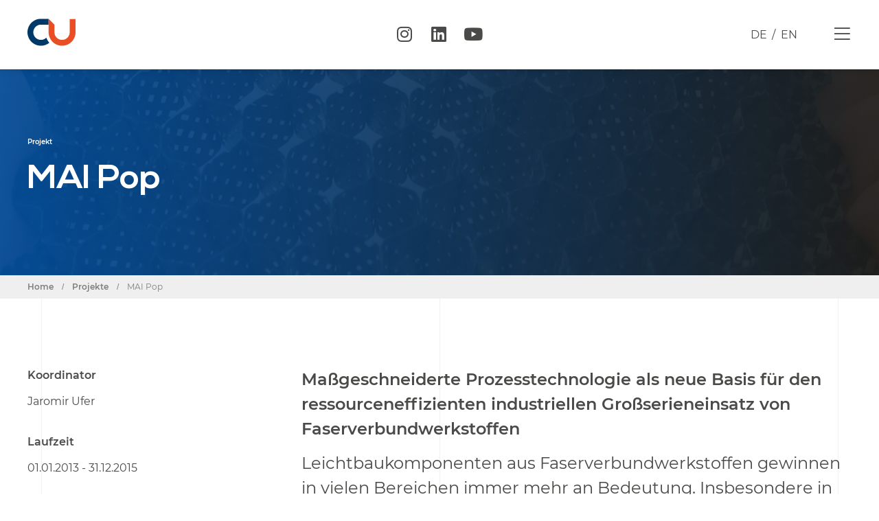

--- FILE ---
content_type: text/html; charset=UTF-8
request_url: https://composites-united.com/projects/mai-pop/
body_size: 27993
content:
<!doctype html>
<html dir="ltr" lang="de-DE" prefix="og: https://ogp.me/ns#">
<head><style>img.lazy{min-height:1px}</style><link href="https://composites-united.com/wp-content/plugins/w3-total-cache/pub/js/lazyload.min.js" as="script">
	<meta charset="UTF-8">
	<meta name="viewport" content="width=device-width, initial-scale=1">
	<link rel="profile" href="https://gmpg.org/xfn/11">
	<link media="all" href="https://composites-united.com/wp-content/cache/autoptimize/css/autoptimize_04069ccde2e39467c06eaa08deabeef9.css" rel="stylesheet"><title>MAI Pop | Composites United e.V.</title>
<link rel="alternate" hreflang="de" href="https://composites-united.com/projects/mai-pop/" />
<link rel="alternate" hreflang="en" href="https://composites-united.com/en/projects/mai-pop/" />
<link rel="alternate" hreflang="x-default" href="https://composites-united.com/projects/mai-pop/" />

		<!-- All in One SEO 4.7.3.1 - aioseo.com -->
		<meta name="robots" content="max-image-preview:large" />
		<link rel="canonical" href="https://composites-united.com/projects/mai-pop/" />
		<meta name="generator" content="All in One SEO (AIOSEO) 4.7.3.1" />
		<meta property="og:locale" content="de_DE" />
		<meta property="og:site_name" content="Composites United e.V." />
		<meta property="og:type" content="website" />
		<meta property="og:title" content="MAI Pop | Composites United e.V." />
		<meta property="og:url" content="https://composites-united.com/projects/mai-pop/" />
		<meta property="og:image" content="https://composites-united.com/wp-content/uploads/2020/04/opengraph.png" />
		<meta property="og:image:secure_url" content="https://composites-united.com/wp-content/uploads/2020/04/opengraph.png" />
		<meta property="og:image:width" content="1920" />
		<meta property="og:image:height" content="1206" />
		<meta name="twitter:card" content="summary_large_image" />
		<meta name="twitter:site" content="@CarbonComposit1" />
		<meta name="twitter:title" content="MAI Pop | Composites United e.V." />
		<meta name="twitter:creator" content="@CarbonComposit1" />
		<meta name="twitter:image" content="https://composites-united.com/wp-content/uploads/2020/04/opengraph.png" />
		<script type="application/ld+json" class="aioseo-schema">
			{"@context":"https:\/\/schema.org","@graph":[{"@type":"BreadcrumbList","@id":"https:\/\/composites-united.com\/projects\/mai-pop\/#breadcrumblist","itemListElement":[{"@type":"ListItem","@id":"https:\/\/composites-united.com\/#listItem","position":1,"name":"Zu Hause","item":"https:\/\/composites-united.com\/","nextItem":"https:\/\/composites-united.com\/projects\/mai-pop\/#listItem"},{"@type":"ListItem","@id":"https:\/\/composites-united.com\/projects\/mai-pop\/#listItem","position":2,"name":"MAI Pop","previousItem":"https:\/\/composites-united.com\/#listItem"}]},{"@type":"Organization","@id":"https:\/\/composites-united.com\/#organization","name":"Composites United e.V.","url":"https:\/\/composites-united.com\/","logo":{"@type":"ImageObject","url":"https:\/\/composites-united.com\/wp-content\/uploads\/2020\/01\/cu_logo_invers_icon.png","@id":"https:\/\/composites-united.com\/projects\/mai-pop\/#organizationLogo","width":500,"height":280},"image":{"@id":"https:\/\/composites-united.com\/projects\/mai-pop\/#organizationLogo"},"sameAs":["http:\/\/CarbonComposites.eu","https:\/\/twitter.com\/CarbonComposit1"]},{"@type":"WebPage","@id":"https:\/\/composites-united.com\/projects\/mai-pop\/#webpage","url":"https:\/\/composites-united.com\/projects\/mai-pop\/","name":"MAI Pop | Composites United e.V.","inLanguage":"de-DE","isPartOf":{"@id":"https:\/\/composites-united.com\/#website"},"breadcrumb":{"@id":"https:\/\/composites-united.com\/projects\/mai-pop\/#breadcrumblist"},"datePublished":"2020-02-12T15:42:51+01:00","dateModified":"2022-08-17T11:39:40+02:00"},{"@type":"WebSite","@id":"https:\/\/composites-united.com\/#website","url":"https:\/\/composites-united.com\/","name":"Composites United e.V.","description":"Das Netzwerk","inLanguage":"de-DE","publisher":{"@id":"https:\/\/composites-united.com\/#organization"}}]}
		</script>
		<!-- All in One SEO -->

<link rel='dns-prefetch' href='//code.jquery.com' />
<link rel='dns-prefetch' href='//cdn.jsdelivr.net' />
<link rel="alternate" type="application/rss+xml" title="Composites United e.V. &raquo; Feed" href="https://composites-united.com/feed/" />

<link rel="alternate" type="application/rss+xml" title="Podcast Feed: CU people (MP3 Feed)" href="https://composites-united.com/feed/mp3/" />




<link rel='stylesheet' id='slick-style-css' href='//cdn.jsdelivr.net/npm/slick-carousel@1.8.1/slick/slick.css' media='all' />





















<script src="https://code.jquery.com/jquery-3.4.1.min.js" id="jqueryjs-js"></script>
<script src="//code.jquery.com/jquery-migrate-1.2.1.min.js" id="migratejs-js"></script>
<script src="//cdn.jsdelivr.net/npm/vivus@latest/dist/vivus.min.js" id="logo-svg-js"></script>
<script src="//cdn.jsdelivr.net/npm/slick-carousel@1.8.1/slick/slick.min.js" id="slickjs-js"></script>





<script id="borlabs-cookie-prioritize-js-extra">
var borlabsCookiePrioritized = {"domain":"composites-united.com","path":"\/","version":"1","bots":"1","optInJS":{"marketing":{"google-tag-manager":"[base64]\/[base64]"}}};
</script>

<link rel="https://api.w.org/" href="https://composites-united.com/wp-json/" /><link rel="alternate" type="application/json" href="https://composites-united.com/wp-json/wp/v2/projects/3106" /><link rel="EditURI" type="application/rsd+xml" title="RSD" href="https://composites-united.com/xmlrpc.php?rsd" />

<link rel='shortlink' href='https://composites-united.com/?p=3106' />
<link rel="alternate" type="application/json+oembed" href="https://composites-united.com/wp-json/oembed/1.0/embed?url=https%3A%2F%2Fcomposites-united.com%2Fprojects%2Fmai-pop%2F" />
<link rel="alternate" type="text/xml+oembed" href="https://composites-united.com/wp-json/oembed/1.0/embed?url=https%3A%2F%2Fcomposites-united.com%2Fprojects%2Fmai-pop%2F&#038;format=xml" />
<meta name="generator" content="WPML ver:4.6.4 stt:1,3;" />
	<script>var icl_language_code = 'de';</script>
<meta name="generator" content="Elementor 3.14.1; features: a11y_improvements, additional_custom_breakpoints; settings: css_print_method-external, google_font-enabled, font_display-auto">
<!-- Google Tag Manager -->
<script>if('0'==='1'){(function(w,d,s,l,i){w[l]=w[l]||[];w[l].push({"gtm.start":
new Date().getTime(),event:"gtm.js"});var f=d.getElementsByTagName(s)[0],
j=d.createElement(s),dl=l!="dataLayer"?"&l="+l:"";j.async=true;j.src=
"https://www.googletagmanager.com/gtm.js?id="+i+dl;f.parentNode.insertBefore(j,f);
})(window,document,"script","dataLayer","GTM-5KWR2VZT");}</script>
<!-- End Google Tag Manager --><link rel="icon" href="https://composites-united.com/wp-content/uploads/2020/01/favicon-150x150.png" sizes="32x32" />
<link rel="icon" href="https://composites-united.com/wp-content/uploads/2020/01/favicon.png" sizes="192x192" />
<link rel="apple-touch-icon" href="https://composites-united.com/wp-content/uploads/2020/01/favicon.png" />
<meta name="msapplication-TileImage" content="https://composites-united.com/wp-content/uploads/2020/01/favicon.png" />
</head>
<body class="projects-template-default single single-projects postid-3106 wp-custom-logo elementor-default elementor-kit-4010 elementor-page-728">


<a class="skip-link screen-reader-text" href="#content">Zum Inhalt wechseln</a>

		<div data-elementor-type="header" data-elementor-id="43" class="elementor elementor-43 elementor-location-header" data-elementor-post-type="elementor_library">
					<div class="elementor-section-wrap">
								<section class="elementor-section elementor-top-section elementor-element elementor-element-f9adccc elementor-section-content-middle ado-header-section elementor-section-boxed elementor-section-height-default elementor-section-height-default" data-id="f9adccc" data-element_type="section" data-settings="{&quot;sticky&quot;:&quot;top&quot;,&quot;background_background&quot;:&quot;classic&quot;,&quot;sticky_on&quot;:[&quot;desktop&quot;,&quot;tablet&quot;,&quot;mobile&quot;],&quot;sticky_offset&quot;:0,&quot;sticky_effects_offset&quot;:0}">
						<div class="elementor-container elementor-column-gap-no">
							<div class="elementor-row">
					<div class="elementor-column elementor-col-25 elementor-top-column elementor-element elementor-element-8f58928" data-id="8f58928" data-element_type="column">
			<div class="elementor-column-wrap elementor-element-populated">
							<div class="elementor-widget-wrap">
						<div class="elementor-element elementor-element-ac94502 elementor-view-default elementor-widget elementor-widget-icon" data-id="ac94502" data-element_type="widget" data-widget_type="icon.default">
				<div class="elementor-widget-container">
					<div class="elementor-icon-wrapper">
			<a class="elementor-icon" href="https://composites-united.com">
			<svg xmlns="http://www.w3.org/2000/svg" xmlns:xlink="http://www.w3.org/1999/xlink" id="Ebene_1" x="0px" y="0px" viewBox="0 0 357 200.1" style="enable-background:new 0 0 357 200.1;" xml:space="preserve">

<g>
	<g>
		<path class="st0" d="M156.9,0H100C44.9,0,0,44.9,0,100.1c0,55.2,44.9,100,100,100c23.5,0,45.1-8.1,62.1-21.7    c-9.4-11.3-16.9-24.3-21.8-38.4c-10.3,10.4-24.5,16.8-40.3,16.8c-31.3,0-56.7-25.4-56.7-56.7c0-31.3,25.4-56.7,56.7-56.7H157    L156.9,0L156.9,0z"></path>
		<path class="st1" d="M313.7,1.4v98.7c0,31.3-25.4,56.7-56.7,56.7c-31.3,0-56.7-25.4-56.7-56.7V43.3L157,0v0.1v43.3v56.7    c0,55.2,44.9,100,100,100c55.2,0,100-44.9,100-100V1.4H313.7z"></path>
	</g>
</g>
</svg>			</a>
		</div>
				</div>
				</div>
						</div>
					</div>
		</div>
				<div class="elementor-column elementor-col-25 elementor-top-column elementor-element elementor-element-5c5e9a5" data-id="5c5e9a5" data-element_type="column">
			<div class="elementor-column-wrap elementor-element-populated">
							<div class="elementor-widget-wrap">
						<div class="elementor-element elementor-element-2d70eb1 elementor-hidden-phone elementor-shape-rounded elementor-grid-0 e-grid-align-center elementor-widget elementor-widget-social-icons" data-id="2d70eb1" data-element_type="widget" data-widget_type="social-icons.default">
				<div class="elementor-widget-container">
					<div class="elementor-social-icons-wrapper elementor-grid">
							<span class="elementor-grid-item">
					<a class="elementor-icon elementor-social-icon elementor-social-icon-instagram elementor-repeater-item-ed610af" href="https://www.instagram.com/compositesunited/" target="_blank">
						<span class="elementor-screen-only">Instagram</span>
						<i class="fab fa-instagram"></i>					</a>
				</span>
							<span class="elementor-grid-item">
					<a class="elementor-icon elementor-social-icon elementor-social-icon-linkedin elementor-repeater-item-677c237" href="https://www.linkedin.com/company/composites-united/" target="_blank">
						<span class="elementor-screen-only">Linkedin</span>
						<i class="fab fa-linkedin"></i>					</a>
				</span>
							<span class="elementor-grid-item">
					<a class="elementor-icon elementor-social-icon elementor-social-icon-youtube elementor-repeater-item-2e7b5e7" href="https://www.youtube.com/channel/UCJpi4-UY4UZFgTLXAgiPZ-A" target="_blank">
						<span class="elementor-screen-only">Youtube</span>
						<i class="fab fa-youtube"></i>					</a>
				</span>
					</div>
				</div>
				</div>
						</div>
					</div>
		</div>
				<div class="elementor-column elementor-col-25 elementor-top-column elementor-element elementor-element-1b2d15b ado-language-box" data-id="1b2d15b" data-element_type="column">
			<div class="elementor-column-wrap elementor-element-populated">
							<div class="elementor-widget-wrap">
						<div class="elementor-element elementor-element-bccb0b6 elementor-widget elementor-widget-text-editor" data-id="bccb0b6" data-element_type="widget" data-widget_type="text-editor.default">
				<div class="elementor-widget-container">
								<div class="elementor-text-editor elementor-clearfix">
				
<div class="wpml-ls-statics-shortcode_actions wpml-ls wpml-ls-legacy-list-horizontal">
	<ul><li class="wpml-ls-slot-shortcode_actions wpml-ls-item wpml-ls-item-de wpml-ls-current-language wpml-ls-first-item wpml-ls-item-legacy-list-horizontal">
				<a href="https://composites-united.com/projects/mai-pop/" class="wpml-ls-link">
                    <span class="wpml-ls-native">DE</span></a>
			</li><li class="wpml-ls-slot-shortcode_actions wpml-ls-item wpml-ls-item-en wpml-ls-last-item wpml-ls-item-legacy-list-horizontal">
				<a href="https://composites-united.com/en/projects/mai-pop/" class="wpml-ls-link">
                    <span class="wpml-ls-native" lang="en">EN</span></a>
			</li></ul>
</div>
					</div>
						</div>
				</div>
						</div>
					</div>
		</div>
				<div class="elementor-column elementor-col-25 elementor-top-column elementor-element elementor-element-68d2737" data-id="68d2737" data-element_type="column">
			<div class="elementor-column-wrap elementor-element-populated">
							<div class="elementor-widget-wrap">
						<div class="elementor-element elementor-element-648a437 ado-menu-toggler elementor-view-default elementor-widget elementor-widget-icon" data-id="648a437" data-element_type="widget" data-widget_type="icon.default">
				<div class="elementor-widget-container">
					<div class="elementor-icon-wrapper">
			<div class="elementor-icon">
			<i aria-hidden="true" class="fal fa-bars"></i>			</div>
		</div>
				</div>
				</div>
						</div>
					</div>
		</div>
								</div>
					</div>
		</section>
							</div>
				</div>
				<div data-elementor-type="single" data-elementor-id="728" class="elementor elementor-728 elementor-5334 elementor-location-single post-3106 projects type-projects status-publish hentry maincategory-mai-carbon maincategory-spitzenclusterprojekte project_cat-produktionssysteme netzwerk-projekte fe_projekte-spitzenclusterprojekte" data-elementor-post-type="elementor_library">
					<div class="elementor-section-wrap">
								<section class="elementor-section elementor-top-section elementor-element elementor-element-224fd8b4 elementor-section-height-min-height ado-breadcrumb-teaser elementor-section-boxed elementor-section-height-default elementor-section-items-middle" data-id="224fd8b4" data-element_type="section" data-settings="{&quot;background_background&quot;:&quot;classic&quot;}">
							<div class="elementor-background-overlay"></div>
							<div class="elementor-container elementor-column-gap-no">
							<div class="elementor-row">
					<div class="elementor-column elementor-col-100 elementor-top-column elementor-element elementor-element-36e6c57d" data-id="36e6c57d" data-element_type="column">
			<div class="elementor-column-wrap elementor-element-populated">
							<div class="elementor-widget-wrap">
						<div class="elementor-element elementor-element-63df1b48 elementor-widget elementor-widget-heading" data-id="63df1b48" data-element_type="widget" data-widget_type="heading.default">
				<div class="elementor-widget-container">
			<h2 class="elementor-heading-title elementor-size-default">Projekt</h2>		</div>
				</div>
				<div class="elementor-element elementor-element-57783c4e elementor-widget elementor-widget-theme-post-title elementor-page-title elementor-widget-heading" data-id="57783c4e" data-element_type="widget" data-widget_type="theme-post-title.default">
				<div class="elementor-widget-container">
			<h1 class="elementor-heading-title elementor-size-default">MAI Pop</h1>		</div>
				</div>
						</div>
					</div>
		</div>
								</div>
					</div>
		</section>
				<section class="elementor-section elementor-top-section elementor-element elementor-element-645d246d elementor-section-boxed elementor-section-height-default elementor-section-height-default" data-id="645d246d" data-element_type="section">
						<div class="elementor-container elementor-column-gap-no">
							<div class="elementor-row">
					<div class="elementor-column elementor-col-33 elementor-top-column elementor-element elementor-element-4920aa80" data-id="4920aa80" data-element_type="column">
			<div class="elementor-column-wrap elementor-element-populated">
							<div class="elementor-widget-wrap">
						<div class="elementor-element elementor-element-b392116 elementor-widget elementor-widget-text-editor" data-id="b392116" data-element_type="widget" data-widget_type="text-editor.default">
				<div class="elementor-widget-container">
			<div class="ado-project-data-wrapper">
        <div class="ado-row">
            <p><strong>Koordinator</strong></p><p> Jaromir Ufer</p></div>
        <div class="ado-row">
            <p><strong>Laufzeit</strong></p>
            <p>01.01.2013 - 31.12.2015</p>
        </div><div class="ado-row">
                <p><strong>Projektvolumen</strong></p>
                <p>3,5 million €</p>
            </div><div class="ado-row">
            <p><strong>Projektpartner</strong></p><p>Voith HySTech GmbH</p><p>AUDI AG</p><p>KraussMaffei Technologies GmbH</p></div>
    </div>					<div class="elementor-text-editor elementor-clearfix">
									</div>
						</div>
				</div>
				<div class="elementor-element elementor-element-a7b6898 elementor-widget elementor-widget-ucaddon_cu_eventdownloads" data-id="a7b6898" data-element_type="widget" data-widget_type="ucaddon_cu_eventdownloads.default">
				<div class="elementor-widget-container">
			<!-- start CU Termindownloads -->

			<div class="ado-post-downloads">
    <ul class="ado-post-download-list">
          </ul>
</div>
			<!-- end CU Termindownloads -->		</div>
				</div>
						</div>
					</div>
		</div>
				<div class="elementor-column elementor-col-66 elementor-top-column elementor-element elementor-element-05110dd" data-id="05110dd" data-element_type="column">
			<div class="elementor-column-wrap elementor-element-populated">
							<div class="elementor-widget-wrap">
						<div class="elementor-element elementor-element-827f9ff projects_description elementor-widget elementor-widget-wp-widget-text" data-id="827f9ff" data-element_type="widget" data-widget_type="wp-widget-text.default">
				<div class="elementor-widget-container">
						<div class="textwidget"><p class="h2de"><strong>Maßgeschneiderte Prozesstechnologie als neue Basis für den ressourcen­effizienten industriellen Großserieneinsatz von Faserverbundwerkstoffen</strong></p>
<p class="Copyde">Leichtbaukomponenten aus Faserverbundwerkstoffen gewinnen in vielen Bereichen immer mehr an Bedeutung. Insbesondere in der Automobilindustrie wird intensiv nach Wegen gesucht, diese effizient in der industriellen Großserienfertigung einsetzen zu können. Zur Herstellung von Faserverbundbauteilen werden in einem ersten Schritt Vorformen aus trockenen Fasermaterialien aufgebaut, das sogenannte „Preforming“. Diese werden in einem weiteren Prozessschritt mit Harz getränkt und ausgehärtet. Dadurch entsteht ein Verbundwerkstoff aus Fasern und Kunststoff mit hervorragenden mechanischen Eigenschaften.</p>
<p class="Copyde"><span class="image-zoom"><a class="chocolat-image" href="https://composites-united.com/media/1548/pop.jpg"><img class="lazy" decoding="async" src="data:image/svg+xml,%3Csvg%20xmlns='http://www.w3.org/2000/svg'%20viewBox='0%200%201%201'%3E%3C/svg%3E" data-src="https://composites-united.com/media/1548/pop.jpg?width=548&amp;height=148" alt="MAI Pop" data-id="3316" /></a></span></p>
<p class="Copyde">Abbildung: &#8222;Pressepreforming&#8220; eines Autodachs</p>
<p class="Copyde">Das „Preforming“ stellt einen der wesentlichen Kostentreiber in der gesamten Prozesskette dar. Bei heutigen Verfahren werden aus dem Grundmaterial, den sogenannten „Rovings“ (Faserbündel mit 1.000 - 60.000 einzelnen Fasern), zunächst flächige textile Halbzeuge, wie beispielsweise Fasermatten oder Gewebe hergestellt. In weiteren Schritten werden diese zugeschnitten und in ihre endgültige dreidimensionale Form umgeformt, das sogenannte „Presspreforming“ (siehe Abbildung). Beim Durchlaufen dieser Prozessschritte entsteht, abhängig von der Bauteilgeometrie, ein großer Verschnitt. Es gehen etwa 20 bis 70 % des Materials verloren, wodurch der ohnehin aufwändige Prozess zusätzlich unwirtschaftlich wird.</p>
<p class="Copyde">Das Projekt MAI Pop widmet sich dieser Problematik. Im Rahmen des Vorhabens soll eine neuartige Preformtechnologie entwickelt werden, die durch innovative Ansätze eine schnelle Herstellung der Preforms direkt aus dem Grundmaterial ermöglicht und nur minimalen Verschnitt erzeugt. Die maßgeschneiderte Anpassung der Prozesstechnologie an das Bauteil soll überdies die Effizienz wesentlich steigern und die Kosten drastisch senken. Der nicht vermeidbare, aber geringe Rest an Verschnittmaterial wird an das Spitzenclusterprojekt MAI Recycling weitergeleitet. Hier werden die Synergien genutzt, um das Verschnittmaterial nach einem Aufbereitungsverfahren erneut dem Prozess als Rohstoff zuzuführen. Die Kombination dieser einzelnen Schritte, gemeinsam mit der Entwicklung innovativer Preformingtechniken, bietet großes Potential, die Herstellung von Bauteilen aus Faserverbundmaterialien ökologisch und ökonomisch deutlich zu verbessern und damit einen wirtschaftlichen industriellen Großserieneinsatz dieses Werkstoffes zu ermöglichen.</p>
<p>Die dazugehörigen Abschlussberichte der Projektpartner finden Sie hier: <a href="https://www.carbon-connected.de/Group/Spitzencluster/Pages5/Start/Accordion?perPage=10&amp;page=1#18387" target="_blank" rel="noopener">Abschlussbericht MAI Pop</a></p>

</div>
				</div>
				</div>
						</div>
					</div>
		</div>
								</div>
					</div>
		</section>
							</div>
				</div>
				<div data-elementor-type="footer" data-elementor-id="87" class="elementor elementor-87 elementor-location-footer" data-elementor-post-type="elementor_library">
					<div class="elementor-section-wrap">
								<section class="elementor-section elementor-top-section elementor-element elementor-element-82af9d0 elementor-section-height-full ado-nav-layer ado-invisible elementor-section-boxed elementor-section-height-default elementor-section-items-middle" data-id="82af9d0" data-element_type="section" data-settings="{&quot;background_background&quot;:&quot;classic&quot;}">
							<div class="elementor-background-overlay"></div>
							<div class="elementor-container elementor-column-gap-no">
							<div class="elementor-row">
					<div class="elementor-column elementor-col-50 elementor-top-column elementor-element elementor-element-f44043d" data-id="f44043d" data-element_type="column">
			<div class="elementor-column-wrap elementor-element-populated">
							<div class="elementor-widget-wrap">
						<div class="elementor-element elementor-element-68b22cd ee-slide-menu-effect--push slidenav ee-slide-menu-direction--left elementor-widget elementor-widget-ee-slide-menu" data-id="68b22cd" data-element_type="widget" data-settings="{&quot;back_text&quot;:&quot; &quot;}" data-widget_type="ee-slide-menu.classic">
				<div class="elementor-widget-container">
					<div class="ee-menu ee-slide-menu">
			<ul id="menu-1-68b22cd" class="ee-menu__menu ee-slide-menu__menu"><li id="menu-item-3224" class="menu-item menu-item-type-post_type menu-item-object-page menu-item-3224 ee-menu__item"><span class="ee-menu__arrow"><i aria-hidden="true" class="fas fa-angle-right"></i></span><a href="https://composites-united.com/ueber-uns/" class="ee-menu__item__link">Über Uns</a></li>
<li id="menu-item-179" class="menu-item menu-item-type-post_type menu-item-object-page menu-item-has-children menu-item-179 ee-menu__item ee-menu__item--has-children"><span class="ee-menu__arrow"><i aria-hidden="true" class="fas fa-angle-right"></i></span><a href="https://composites-united.com/netzwerk/" class="ee-menu__item__link">Netzwerk</a>
<ul class="sub-menu ee-slide-menu__sub-menu ee-menu__sub-menu">
	<li id="menu-item-3261" class="menu-item menu-item-type-custom menu-item-object-custom menu-item-3261 ee-menu__item"><span class="ee-menu__arrow"><i aria-hidden="true" class="fas fa-angle-right"></i></span><a href="/cluster" class="ee-menu__item__link ee-menu__sub-item__link">Cluster</a></li>
	<li id="menu-item-3308" class="menu-item menu-item-type-taxonomy menu-item-object-netzwerk menu-item-3308 ee-menu__item"><span class="ee-menu__arrow"><i aria-hidden="true" class="fas fa-angle-right"></i></span><a href="https://composites-united.com/netzwerk/repraesentanzen/" class="ee-menu__item__link ee-menu__sub-item__link">Repräsentanzen</a></li>
	<li id="menu-item-3257" class="menu-item menu-item-type-post_type_archive menu-item-object-mitglieder menu-item-3257 ee-menu__item"><span class="ee-menu__arrow"><i aria-hidden="true" class="fas fa-angle-right"></i></span><a href="https://composites-united.com/mitglieder/" class="ee-menu__item__link ee-menu__sub-item__link">Mitglieder</a></li>
	<li id="menu-item-3309" class="menu-item menu-item-type-taxonomy menu-item-object-netzwerk menu-item-3309 ee-menu__item"><span class="ee-menu__arrow"><i aria-hidden="true" class="fas fa-angle-right"></i></span><a href="https://composites-united.com/netzwerk/sponsoren/" class="ee-menu__item__link ee-menu__sub-item__link">Sponsoren</a></li>
	<li id="menu-item-3310" class="menu-item menu-item-type-taxonomy menu-item-object-netzwerk menu-item-3310 ee-menu__item"><span class="ee-menu__arrow"><i aria-hidden="true" class="fas fa-angle-right"></i></span><a href="https://composites-united.com/netzwerk/kooperationspartner/" class="ee-menu__item__link ee-menu__sub-item__link">Kooperationen</a></li>
	<li id="menu-item-3305" class="menu-item menu-item-type-taxonomy menu-item-object-netzwerk menu-item-3305 ee-menu__item"><span class="ee-menu__arrow"><i aria-hidden="true" class="fas fa-angle-right"></i></span><a href="https://composites-united.com/netzwerk/gruppen/" class="ee-menu__item__link ee-menu__sub-item__link">Arbeitsgruppen</a></li>
</ul>
</li>
<li id="menu-item-336" class="menu-item menu-item-type-post_type menu-item-object-page menu-item-has-children menu-item-336 ee-menu__item ee-menu__item--has-children"><span class="ee-menu__arrow"><i aria-hidden="true" class="fas fa-angle-right"></i></span><a href="https://composites-united.com/forschung/" class="ee-menu__item__link">Forschung</a>
<ul class="sub-menu ee-slide-menu__sub-menu ee-menu__sub-menu">
	<li id="menu-item-4738" class="menu-item menu-item-type-taxonomy menu-item-object-forschung menu-item-4738 ee-menu__item"><span class="ee-menu__arrow"><i aria-hidden="true" class="fas fa-angle-right"></i></span><a href="https://composites-united.com/forschung/projekte/" class="ee-menu__item__link ee-menu__sub-item__link">Projekte</a></li>
	<li id="menu-item-4740" class="menu-item menu-item-type-custom menu-item-object-custom menu-item-4740 ee-menu__item"><span class="ee-menu__arrow"><i aria-hidden="true" class="fas fa-angle-right"></i></span><a href="/forschung/foerderung" class="ee-menu__item__link ee-menu__sub-item__link">Förderung</a></li>
	<li id="menu-item-10755" class="menu-item menu-item-type-taxonomy menu-item-object-forschung menu-item-10755 ee-menu__item"><span class="ee-menu__arrow"><i aria-hidden="true" class="fas fa-angle-right"></i></span><a href="https://composites-united.com/forschung/kostenkalkulation/" class="ee-menu__item__link ee-menu__sub-item__link">Kostenkalkulation</a></li>
	<li id="menu-item-12498" class="menu-item menu-item-type-post_type menu-item-object-cluster menu-item-12498 ee-menu__item"><span class="ee-menu__arrow"><i aria-hidden="true" class="fas fa-angle-right"></i></span><a href="https://composites-united.com/cluster/cu-leichtbau-forschung/" class="ee-menu__item__link ee-menu__sub-item__link">CU Leichtbau-Forschung</a></li>
	<li id="menu-item-4739" class="menu-item menu-item-type-taxonomy menu-item-object-forschung menu-item-4739 ee-menu__item"><span class="ee-menu__arrow"><i aria-hidden="true" class="fas fa-angle-right"></i></span><a href="https://composites-united.com/forschung/berichte-und-studien/" class="ee-menu__item__link ee-menu__sub-item__link">Berichte &#038; Studien</a></li>
</ul>
</li>
<li id="menu-item-342" class="menu-item menu-item-type-post_type menu-item-object-page menu-item-has-children menu-item-342 ee-menu__item ee-menu__item--has-children"><span class="ee-menu__arrow"><i aria-hidden="true" class="fas fa-angle-right"></i></span><a href="https://composites-united.com/branchen/" class="ee-menu__item__link">Branchen</a>
<ul class="sub-menu ee-slide-menu__sub-menu ee-menu__sub-menu">
	<li id="menu-item-3217" class="menu-item menu-item-type-post_type menu-item-object-branche menu-item-3217 ee-menu__item"><span class="ee-menu__arrow"><i aria-hidden="true" class="fas fa-angle-right"></i></span><a href="https://composites-united.com/branche/automotive/" class="ee-menu__item__link ee-menu__sub-item__link">Automotive</a></li>
	<li id="menu-item-3219" class="menu-item menu-item-type-post_type menu-item-object-branche menu-item-3219 ee-menu__item"><span class="ee-menu__arrow"><i aria-hidden="true" class="fas fa-angle-right"></i></span><a href="https://composites-united.com/branche/bauwesen/" class="ee-menu__item__link ee-menu__sub-item__link">Bauwesen</a></li>
	<li id="menu-item-3216" class="menu-item menu-item-type-post_type menu-item-object-branche menu-item-3216 ee-menu__item"><span class="ee-menu__arrow"><i aria-hidden="true" class="fas fa-angle-right"></i></span><a href="https://composites-united.com/branche/luftfahrt/" class="ee-menu__item__link ee-menu__sub-item__link">Luftfahrt</a></li>
	<li id="menu-item-3220" class="menu-item menu-item-type-post_type menu-item-object-branche menu-item-3220 ee-menu__item"><span class="ee-menu__arrow"><i aria-hidden="true" class="fas fa-angle-right"></i></span><a href="https://composites-united.com/branche/windkraft/" class="ee-menu__item__link ee-menu__sub-item__link">Windkraft</a></li>
	<li id="menu-item-3218" class="menu-item menu-item-type-post_type menu-item-object-branche menu-item-3218 ee-menu__item"><span class="ee-menu__arrow"><i aria-hidden="true" class="fas fa-angle-right"></i></span><a href="https://composites-united.com/branche/maschinenbau/" class="ee-menu__item__link ee-menu__sub-item__link">Maschinenbau</a></li>
	<li id="menu-item-3215" class="menu-item menu-item-type-post_type menu-item-object-branche menu-item-3215 ee-menu__item"><span class="ee-menu__arrow"><i aria-hidden="true" class="fas fa-angle-right"></i></span><a href="https://composites-united.com/branche/medizintechnik/" class="ee-menu__item__link ee-menu__sub-item__link">Medizintechnik</a></li>
	<li id="menu-item-3221" class="menu-item menu-item-type-post_type menu-item-object-branche menu-item-3221 ee-menu__item"><span class="ee-menu__arrow"><i aria-hidden="true" class="fas fa-angle-right"></i></span><a href="https://composites-united.com/branche/sport/" class="ee-menu__item__link ee-menu__sub-item__link">Sport</a></li>
</ul>
</li>
<li id="menu-item-3225" class="menu-item menu-item-type-post_type menu-item-object-page menu-item-3225 ee-menu__item"><span class="ee-menu__arrow"><i aria-hidden="true" class="fas fa-angle-right"></i></span><a href="https://composites-united.com/bildung/" class="ee-menu__item__link">Bildung</a></li>
<li id="menu-item-3234" class="menu-item menu-item-type-post_type menu-item-object-page menu-item-3234 ee-menu__item"><span class="ee-menu__arrow"><i aria-hidden="true" class="fas fa-angle-right"></i></span><a href="https://composites-united.com/kontakt/" class="ee-menu__item__link">Kontakt</a></li>
</ul>		</div>		</div>
				</div>
				<div class="elementor-element elementor-element-11872a7 ado-invisible elementor-widget elementor-widget-ucaddon_cluster_nav" data-id="11872a7" data-element_type="widget" id="clusters" data-widget_type="ucaddon_cluster_nav.default">
				<div class="elementor-widget-container">
			<!-- start Cluster Nav -->

				<ul class="ado-cluster-nav">
			      <li class="ado-cluster-nav-entry">
        <a href="https://composites-united.com/cluster/cu-leichtbau-forschung/">
          CU Leichtbau-Forschung <i class="fal fa-chevron-right"></i>
        </a>
      </li>
	
	      <li class="ado-cluster-nav-entry">
        <a href="https://composites-united.com/cluster/cu-nord/">
          CU Nord <i class="fal fa-chevron-right"></i>
        </a>
      </li>
	
	      <li class="ado-cluster-nav-entry">
        <a href="https://composites-united.com/cluster/cu-west/">
          CU West <i class="fal fa-chevron-right"></i>
        </a>
      </li>
	
	      <li class="ado-cluster-nav-entry">
        <a href="https://composites-united.com/cluster/cu-bau/">
          CU Bau <i class="fal fa-chevron-right"></i>
        </a>
      </li>
	
	      <li class="ado-cluster-nav-entry">
        <a href="https://composites-united.com/cluster/cu-austria/">
          CU Austria <i class="fal fa-chevron-right"></i>
        </a>
      </li>
	
	      <li class="ado-cluster-nav-entry">
        <a href="https://composites-united.com/cluster/cu-ost/">
          CU Ost <i class="fal fa-chevron-right"></i>
        </a>
      </li>
	
	      <li class="ado-cluster-nav-entry">
        <a href="https://composites-united.com/cluster/cu-bw/">
          CU BW <i class="fal fa-chevron-right"></i>
        </a>
      </li>
	
	      <li class="ado-cluster-nav-entry">
        <a href="https://composites-united.com/cluster/cu-switzerland/">
          CU Switzerland <i class="fal fa-chevron-right"></i>
        </a>
      </li>
	
	      <li class="ado-cluster-nav-entry">
        <a href="https://composites-united.com/cluster/ceramic-composites/">
          Ceramic Composites <i class="fal fa-chevron-right"></i>
        </a>
      </li>
	
	      <li class="ado-cluster-nav-entry">
        <a href="https://composites-united.com/cluster/mai-carbon/">
          MAI Carbon <i class="fal fa-chevron-right"></i>
        </a>
      </li>
	

	</ul>

			<!-- end Cluster Nav -->		</div>
				</div>
				<div class="elementor-element elementor-element-2ea4afe ado-invisible elementor-widget elementor-widget-ucaddon_non_cluster_nav_copy" data-id="2ea4afe" data-element_type="widget" id="branchen" data-widget_type="ucaddon_non_cluster_nav_copy.default">
				<div class="elementor-widget-container">
			<!-- start NonCluster Nav -->

			
			<!-- end NonCluster Nav -->		</div>
				</div>
				<div class="elementor-element elementor-element-6c11583 ado-invisible  elementor-widget elementor-widget-ucaddon_non_cluster_nav_copy" data-id="6c11583" data-element_type="widget" id="ags" data-widget_type="ucaddon_non_cluster_nav_copy.default">
				<div class="elementor-widget-container">
			<!-- start NonCluster Nav -->

			
			<!-- end NonCluster Nav -->		</div>
				</div>
				<div class="elementor-element elementor-element-f3a78e1 ado-invisible  elementor-widget elementor-widget-ucaddon_non_cluster_nav_copy" data-id="f3a78e1" data-element_type="widget" id="projects" data-widget_type="ucaddon_non_cluster_nav_copy.default">
				<div class="elementor-widget-container">
			<!-- start NonCluster Nav -->

				<ul class="ado-cluster-nav" id="clusters">
		<li class="ado-cluster-nav-entry">
  <a href="https://composites-united.com/projects/mai-refibertech/">
    MAI ReFiberTech <i class="fal fa-chevron-right"></i>
  </a>
</li>
<li class="ado-cluster-nav-entry">
  <a href="https://composites-united.com/projects/mai-osaka/">
    MAI OSAKA <i class="fal fa-chevron-right"></i>
  </a>
</li>
<li class="ado-cluster-nav-entry">
  <a href="https://composites-united.com/projects/cu-connect/">
    CU connect <i class="fal fa-chevron-right"></i>
  </a>
</li>
<li class="ado-cluster-nav-entry">
  <a href="https://composites-united.com/projects/mai-mmx-bay/">
    MAI MMX BAY <i class="fal fa-chevron-right"></i>
  </a>
</li>
<li class="ado-cluster-nav-entry">
  <a href="https://composites-united.com/projects/mai-nano/">
    MAI Nano <i class="fal fa-chevron-right"></i>
  </a>
</li>
<li class="ado-cluster-nav-entry">
  <a href="https://composites-united.com/projects/digipass/">
    DigiPass <i class="fal fa-chevron-right"></i>
  </a>
</li>
<li class="ado-cluster-nav-entry">
  <a href="https://composites-united.com/projects/cu-greenceramic/">
    GreenCeramic <i class="fal fa-chevron-right"></i>
  </a>
</li>
<li class="ado-cluster-nav-entry">
  <a href="https://composites-united.com/projects/resc4eu/">
    ResC4EU – Resilient Supply Chains for Europe <i class="fal fa-chevron-right"></i>
  </a>
</li>
<li class="ado-cluster-nav-entry">
  <a href="https://composites-united.com/projects/syntral-weiterbildung-bei-dir/">
    syntral – Weiterbildung bei Dir <i class="fal fa-chevron-right"></i>
  </a>
</li>
<li class="ado-cluster-nav-entry">
  <a href="https://composites-united.com/projects/syntral-shared-factory-industriecampus/">
    syntral – Shared Factory-Industriecampus <i class="fal fa-chevron-right"></i>
  </a>
</li>
<li class="ado-cluster-nav-entry">
  <a href="https://composites-united.com/projects/syntral-lautrans/">
    syntral – LauTrans <i class="fal fa-chevron-right"></i>
  </a>
</li>
<li class="ado-cluster-nav-entry">
  <a href="https://composites-united.com/projects/cu-maschinelles-sehen-carbon-composites/">
    CU Maschinelles Sehen Carbon Composites <i class="fal fa-chevron-right"></i>
  </a>
</li>
<li class="ado-cluster-nav-entry">
  <a href="https://composites-united.com/projects/leichtbau-allianz-baden-wuerttemberg/">
    Leichtbau-Allianz Baden-Württemberg <i class="fal fa-chevron-right"></i>
  </a>
</li>
<li class="ado-cluster-nav-entry">
  <a href="https://composites-united.com/projects/mai-rigatoni/">
    MAI Rigatoni <i class="fal fa-chevron-right"></i>
  </a>
</li>
<li class="ado-cluster-nav-entry">
  <a href="https://composites-united.com/projects/lt4b/">
    LT4B <i class="fal fa-chevron-right"></i>
  </a>
</li>
<li class="ado-cluster-nav-entry">
  <a href="https://composites-united.com/projects/mint4future/">
    MINT4Future <i class="fal fa-chevron-right"></i>
  </a>
</li>
<li class="ado-cluster-nav-entry">
  <a href="https://composites-united.com/projects/mai-hoca/">
    MAI HoCa <i class="fal fa-chevron-right"></i>
  </a>
</li>
<li class="ado-cluster-nav-entry">
  <a href="https://composites-united.com/projects/syntral-synergetischer-transferraum-lausitz-die-traum-initiative/">
    syntral - Synergetischer Transferraum Lausitz <i class="fal fa-chevron-right"></i>
  </a>
</li>
<li class="ado-cluster-nav-entry">
  <a href="https://composites-united.com/projects/cu-versiert/">
    CU Versiert <i class="fal fa-chevron-right"></i>
  </a>
</li>
<li class="ado-cluster-nav-entry">
  <a href="https://composites-united.com/projects/leichtbau-made-in-berlin/">
    Leichtbau made in Berlin <i class="fal fa-chevron-right"></i>
  </a>
</li>
<li class="ado-cluster-nav-entry">
  <a href="https://composites-united.com/projects/jugend-macht-mint/">
    Jugend Macht MI(N)T! <i class="fal fa-chevron-right"></i>
  </a>
</li>
<li class="ado-cluster-nav-entry">
  <a href="https://composites-united.com/projects/cu-pulwerk/">
    CU PulWerk <i class="fal fa-chevron-right"></i>
  </a>
</li>
<li class="ado-cluster-nav-entry">
  <a href="https://composites-united.com/projects/hymatplus/">
    HyMatPLUS <i class="fal fa-chevron-right"></i>
  </a>
</li>
<li class="ado-cluster-nav-entry">
  <a href="https://composites-united.com/projects/mai-smart-composites/">
    MAI Smart Composites <i class="fal fa-chevron-right"></i>
  </a>
</li>
<li class="ado-cluster-nav-entry">
  <a href="https://composites-united.com/projects/mai-trainet-siat/">
    MAI TraiNET - SIAT <i class="fal fa-chevron-right"></i>
  </a>
</li>
<li class="ado-cluster-nav-entry">
  <a href="https://composites-united.com/projects/flechtcmc-2/">
    FlechtCMC <i class="fal fa-chevron-right"></i>
  </a>
</li>
<li class="ado-cluster-nav-entry">
  <a href="https://composites-united.com/projects/cmc-sandwich-2/">
    CMC-Sandwich <i class="fal fa-chevron-right"></i>
  </a>
</li>
<li class="ado-cluster-nav-entry">
  <a href="https://composites-united.com/projects/mai-scrap-sero/">
    MAI Scrap SeRO <i class="fal fa-chevron-right"></i>
  </a>
</li>
<li class="ado-cluster-nav-entry">
  <a href="https://composites-united.com/projects/mai-ispan/">
    MAI iSpan <i class="fal fa-chevron-right"></i>
  </a>
</li>
<li class="ado-cluster-nav-entry">
  <a href="https://composites-united.com/projects/cmc-enviro/">
    CU EcoCeramic <i class="fal fa-chevron-right"></i>
  </a>
</li>
<li class="ado-cluster-nav-entry">
  <a href="https://composites-united.com/projects/mai-compcar/">
    MAI CompCar <i class="fal fa-chevron-right"></i>
  </a>
</li>
<li class="ado-cluster-nav-entry">
  <a href="https://composites-united.com/projects/greenoffshoretech/">
    GreenOffshoreTech <i class="fal fa-chevron-right"></i>
  </a>
</li>
<li class="ado-cluster-nav-entry">
  <a href="https://composites-united.com/projects/flechtcmc/">
    FlechtCMC <i class="fal fa-chevron-right"></i>
  </a>
</li>
<li class="ado-cluster-nav-entry">
  <a href="https://composites-united.com/projects/cmc-sandwich/">
    CMC-Sandwich <i class="fal fa-chevron-right"></i>
  </a>
</li>
<li class="ado-cluster-nav-entry">
  <a href="https://composites-united.com/projects/datacut2/">
    DATACUT2 <i class="fal fa-chevron-right"></i>
  </a>
</li>
<li class="ado-cluster-nav-entry">
  <a href="https://composites-united.com/projects/ocmc-auslagerung/">
    OCMC Auslagerung <i class="fal fa-chevron-right"></i>
  </a>
</li>
<li class="ado-cluster-nav-entry">
  <a href="https://composites-united.com/projects/join-cmc/">
    Join-CMC <i class="fal fa-chevron-right"></i>
  </a>
</li>
<li class="ado-cluster-nav-entry">
  <a href="https://composites-united.com/projects/3d-gewebe/">
    3D Gewebe <i class="fal fa-chevron-right"></i>
  </a>
</li>
<li class="ado-cluster-nav-entry">
  <a href="https://composites-united.com/projects/sic-naehfaeden/">
    SiC Nähfäden <i class="fal fa-chevron-right"></i>
  </a>
</li>
<li class="ado-cluster-nav-entry">
  <a href="https://composites-united.com/projects/robrake/">
    RoBrake <i class="fal fa-chevron-right"></i>
  </a>
</li>
<li class="ado-cluster-nav-entry">
  <a href="https://composites-united.com/projects/cool-cmc/">
    COOL CMC <i class="fal fa-chevron-right"></i>
  </a>
</li>
<li class="ado-cluster-nav-entry">
  <a href="https://composites-united.com/projects/schall-zfp/">
    Schall-ZfP <i class="fal fa-chevron-right"></i>
  </a>
</li>
<li class="ado-cluster-nav-entry">
  <a href="https://composites-united.com/projects/c-sic-hybridgarn/">
    C/SiC + Hybridgarn <i class="fal fa-chevron-right"></i>
  </a>
</li>
<li class="ado-cluster-nav-entry">
  <a href="https://composites-united.com/projects/feedstockdesign-ocmc-cim/">
    Feedstockdesign OCMC-CIM <i class="fal fa-chevron-right"></i>
  </a>
</li>
<li class="ado-cluster-nav-entry">
  <a href="https://composites-united.com/projects/mai-cemcut/">
    MAI CeMCut <i class="fal fa-chevron-right"></i>
  </a>
</li>
<li class="ado-cluster-nav-entry">
  <a href="https://composites-united.com/projects/mai-oekocap/">
    MAI ÖkoCaP <i class="fal fa-chevron-right"></i>
  </a>
</li>
<li class="ado-cluster-nav-entry">
  <a href="https://composites-united.com/projects/cu-kss/">
    CU KSS <i class="fal fa-chevron-right"></i>
  </a>
</li>
<li class="ado-cluster-nav-entry">
  <a href="https://composites-united.com/projects/mai-em-shield/">
    MAI EM-Shield <i class="fal fa-chevron-right"></i>
  </a>
</li>
<li class="ado-cluster-nav-entry">
  <a href="https://composites-united.com/projects/pultix/">
    Pultix <i class="fal fa-chevron-right"></i>
  </a>
</li>
<li class="ado-cluster-nav-entry">
  <a href="https://composites-united.com/projects/mai-cf-pyro/">
    MAI CF-Pyro <i class="fal fa-chevron-right"></i>
  </a>
</li>
<li class="ado-cluster-nav-entry">
  <a href="https://composites-united.com/projects/fiberbuild/">
    FiberBuild <i class="fal fa-chevron-right"></i>
  </a>
</li>
<li class="ado-cluster-nav-entry">
  <a href="https://composites-united.com/projects/mai-kss/">
    MAI KSS <i class="fal fa-chevron-right"></i>
  </a>
</li>
<li class="ado-cluster-nav-entry">
  <a href="https://composites-united.com/projects/hiper/">
    HiPeR <i class="fal fa-chevron-right"></i>
  </a>
</li>
<li class="ado-cluster-nav-entry">
  <a href="https://composites-united.com/projects/thermopros/">
    ThermoPros <i class="fal fa-chevron-right"></i>
  </a>
</li>
<li class="ado-cluster-nav-entry">
  <a href="https://composites-united.com/projects/interspin/">
    InterSpiN <i class="fal fa-chevron-right"></i>
  </a>
</li>
<li class="ado-cluster-nav-entry">
  <a href="https://composites-united.com/projects/knmp/">
    KNMP <i class="fal fa-chevron-right"></i>
  </a>
</li>
<li class="ado-cluster-nav-entry">
  <a href="https://composites-united.com/projects/mm3d/">
    MM3D <i class="fal fa-chevron-right"></i>
  </a>
</li>
<li class="ado-cluster-nav-entry">
  <a href="https://composites-united.com/projects/mai-cc4-carina/">
    MAI CC4 CaRinA <i class="fal fa-chevron-right"></i>
  </a>
</li>
<li class="ado-cluster-nav-entry">
  <a href="https://composites-united.com/projects/mai-cafee/">
    MAI CaFeE <i class="fal fa-chevron-right"></i>
  </a>
</li>
<li class="ado-cluster-nav-entry">
  <a href="https://composites-united.com/projects/mai-sandwich/">
    MAI Sandwich <i class="fal fa-chevron-right"></i>
  </a>
</li>
<li class="ado-cluster-nav-entry">
  <a href="https://composites-united.com/projects/mai-enviro-2-0/">
    MAI Enviro 2.0 <i class="fal fa-chevron-right"></i>
  </a>
</li>
<li class="ado-cluster-nav-entry">
  <a href="https://composites-united.com/projects/mai-polymer/">
    MAI Polymer <i class="fal fa-chevron-right"></i>
  </a>
</li>
<li class="ado-cluster-nav-entry">
  <a href="https://composites-united.com/projects/mai-speed/">
    MAI Speed <i class="fal fa-chevron-right"></i>
  </a>
</li>
<li class="ado-cluster-nav-entry">
  <a href="https://composites-united.com/projects/mai-green/">
    MAI Green <i class="fal fa-chevron-right"></i>
  </a>
</li>
<li class="ado-cluster-nav-entry">
  <a href="https://composites-united.com/projects/mai-recycling/">
    MAI Recycling <i class="fal fa-chevron-right"></i>
  </a>
</li>
<li class="ado-cluster-nav-entry">
  <a href="https://composites-united.com/projects/mai-cc4-hybrid/">
    MAI CC4 Hybrid <i class="fal fa-chevron-right"></i>
  </a>
</li>
<li class="ado-cluster-nav-entry">
  <a href="https://composites-united.com/projects/mai-impact/">
    MAI Impact <i class="fal fa-chevron-right"></i>
  </a>
</li>
<li class="ado-cluster-nav-entry">
  <a href="https://composites-united.com/projects/mai-form/">
    MAI Form <i class="fal fa-chevron-right"></i>
  </a>
</li>
<li class="ado-cluster-nav-entry">
  <a href="https://composites-united.com/projects/mai-zfp/">
    MAI ZFP <i class="fal fa-chevron-right"></i>
  </a>
</li>
<li class="ado-cluster-nav-entry">
  <a href="https://composites-united.com/projects/mai-last/">
    MAI Last <i class="fal fa-chevron-right"></i>
  </a>
</li>
<li class="ado-cluster-nav-entry">
  <a href="https://composites-united.com/projects/mai-design/">
    MAI Design <i class="fal fa-chevron-right"></i>
  </a>
</li>
<li class="ado-cluster-nav-entry">
  <a href="https://composites-united.com/projects/mai-digiwork/">
    MAI digi@work <i class="fal fa-chevron-right"></i>
  </a>
</li>
<li class="ado-cluster-nav-entry">
  <a href="https://composites-united.com/projects/mai-schulprogramm/">
    MAI Schulprogramm <i class="fal fa-chevron-right"></i>
  </a>
</li>
<li class="ado-cluster-nav-entry">
  <a href="https://composites-united.com/projects/bildung-4-0-fuer-kmu/">
    Bildung 4.0 für KMU <i class="fal fa-chevron-right"></i>
  </a>
</li>
<li class="ado-cluster-nav-entry">
  <a href="https://composites-united.com/projects/mai-job/">
    MAI Job <i class="fal fa-chevron-right"></i>
  </a>
</li>
<li class="ado-cluster-nav-entry">
  <a href="https://composites-united.com/projects/mai-2-0/">
    MAI 2.0 <i class="fal fa-chevron-right"></i>
  </a>
</li>
<li class="ado-cluster-nav-entry">
  <a href="https://composites-united.com/projects/mai-bildung/">
    MAI Bildung <i class="fal fa-chevron-right"></i>
  </a>
</li>
<li class="ado-cluster-nav-entry">
  <a href="https://composites-united.com/projects/mai-iteck/">
    MAI iTeCK <i class="fal fa-chevron-right"></i>
  </a>
</li>
<li class="ado-cluster-nav-entry">
  <a href="https://composites-united.com/projects/mai-ibic/">
    MAI iBIC <i class="fal fa-chevron-right"></i>
  </a>
</li>
<li class="ado-cluster-nav-entry">
  <a href="https://composites-united.com/projects/rcf-mobil/">
    rCF-Mobil <i class="fal fa-chevron-right"></i>
  </a>
</li>
<li class="ado-cluster-nav-entry">
  <a href="https://composites-united.com/projects/mai-cc4-hybcar/">
    MAI CC4 HybCar <i class="fal fa-chevron-right"></i>
  </a>
</li>
<li class="ado-cluster-nav-entry">
  <a href="https://composites-united.com/projects/mai-span/">
    MAI Span <i class="fal fa-chevron-right"></i>
  </a>
</li>
<li class="ado-cluster-nav-entry">
  <a href="https://composites-united.com/projects/mai-multiskelett/">
    MAI Multiskelett <i class="fal fa-chevron-right"></i>
  </a>
</li>
<li class="ado-cluster-nav-entry">
  <a href="https://composites-united.com/projects/mai-re-car/">
    MAI Re-car <i class="fal fa-chevron-right"></i>
  </a>
</li>
<li class="ado-cluster-nav-entry">
  <a href="https://composites-united.com/projects/mai-autopreg/">
    MAI AutoPreg <i class="fal fa-chevron-right"></i>
  </a>
</li>
<li class="ado-cluster-nav-entry">
  <a href="https://composites-united.com/projects/mai-zpr/">
    MAI ZPR <i class="fal fa-chevron-right"></i>
  </a>
</li>
<li class="ado-cluster-nav-entry">
  <a href="https://composites-united.com/projects/mai-hiras-handle/">
    MAI Hiras + Handle <i class="fal fa-chevron-right"></i>
  </a>
</li>
<li class="ado-cluster-nav-entry">
  <a href="https://composites-united.com/projects/mai-tank/">
    MAI Tank <i class="fal fa-chevron-right"></i>
  </a>
</li>
<li class="ado-cluster-nav-entry">
  <a href="https://composites-united.com/projects/mai-profil/">
    MAI Profil <i class="fal fa-chevron-right"></i>
  </a>
</li>
<li class="ado-cluster-nav-entry">
  <a href="https://composites-united.com/projects/mai-robust/">
    MAI Robust <i class="fal fa-chevron-right"></i>
  </a>
</li>
<li class="ado-cluster-nav-entry">
  <a href="https://composites-united.com/projects/mai-preform-2-0/">
    MAI Preform 2.0 <i class="fal fa-chevron-right"></i>
  </a>
</li>
<li class="ado-cluster-nav-entry">
  <a href="https://composites-united.com/projects/mai-procut/">
    MAI ProCut <i class="fal fa-chevron-right"></i>
  </a>
</li>
<li class="ado-cluster-nav-entry">
  <a href="https://composites-united.com/projects/mai-skelett/">
    MAI Skelett <i class="fal fa-chevron-right"></i>
  </a>
</li>
<li class="ado-cluster-nav-entry">
  <a href="https://composites-united.com/projects/mai-pull/">
    MAI Pull <i class="fal fa-chevron-right"></i>
  </a>
</li>
<li class="ado-cluster-nav-entry">
  <a href="https://composites-united.com/projects/mai-sfe/">
    MAI SFE <i class="fal fa-chevron-right"></i>
  </a>
</li>
<li class="ado-cluster-nav-entry">
  <a href="https://composites-united.com/projects/mai-pop/">
    MAI Pop <i class="fal fa-chevron-right"></i>
  </a>
</li>
<li class="ado-cluster-nav-entry">
  <a href="https://composites-united.com/projects/mai-plast/">
    MAI Plast <i class="fal fa-chevron-right"></i>
  </a>
</li>
<li class="ado-cluster-nav-entry">
  <a href="https://composites-united.com/projects/hochleistungsfaserverbund/">
    Hochleistungsfaserverbund <i class="fal fa-chevron-right"></i>
  </a>
</li>
<li class="ado-cluster-nav-entry">
  <a href="https://composites-united.com/projects/mai-tai/">
    MAI TAI <i class="fal fa-chevron-right"></i>
  </a>
</li>
<li class="ado-cluster-nav-entry">
  <a href="https://composites-united.com/projects/mai-q-fast/">
    MAI Q-fast <i class="fal fa-chevron-right"></i>
  </a>
</li>
<li class="ado-cluster-nav-entry">
  <a href="https://composites-united.com/projects/mai-ucb/">
    MAI UCB <i class="fal fa-chevron-right"></i>
  </a>
</li>
<li class="ado-cluster-nav-entry">
  <a href="https://composites-united.com/projects/mai-recytape/">
    MAI RecyTape <i class="fal fa-chevron-right"></i>
  </a>
</li>
<li class="ado-cluster-nav-entry">
  <a href="https://composites-united.com/projects/mai-enviro/">
    MAI Enviro <i class="fal fa-chevron-right"></i>
  </a>
</li>
<li class="ado-cluster-nav-entry">
  <a href="https://composites-united.com/projects/mai-cc4-fastmove/">
    MAI CC4 FastMove <i class="fal fa-chevron-right"></i>
  </a>
</li>
<li class="ado-cluster-nav-entry">
  <a href="https://composites-united.com/projects/mai-maro/">
    MAI MaRo <i class="fal fa-chevron-right"></i>
  </a>
</li>
<li class="ado-cluster-nav-entry">
  <a href="https://composites-united.com/projects/mai-fo/">
    MAI Fo <i class="fal fa-chevron-right"></i>
  </a>
</li>
<li class="ado-cluster-nav-entry">
  <a href="https://composites-united.com/projects/multiform/">
    MultiForm <i class="fal fa-chevron-right"></i>
  </a>
</li>

	</ul>

			<!-- end NonCluster Nav -->		</div>
				</div>
				<div class="elementor-element elementor-element-b6a7ed9 elementor-search-form--skin-classic elementor-search-form--button-type-icon elementor-search-form--icon-search elementor-widget elementor-widget-search-form" data-id="b6a7ed9" data-element_type="widget" data-settings="{&quot;skin&quot;:&quot;classic&quot;}" data-widget_type="search-form.default">
				<div class="elementor-widget-container">
					<form class="elementor-search-form" action="https://composites-united.com" method="get" role="search">
									<div class="elementor-search-form__container">
				<label class="elementor-screen-only" for="elementor-search-form-b6a7ed9">Suche</label>

				
				<input id="elementor-search-form-b6a7ed9" placeholder="Suche..." class="elementor-search-form__input" type="search" name="s" value="">
				<input type='hidden' name='lang' value='de' />
									<button class="elementor-search-form__submit" type="submit" aria-label="Suche">
													<i aria-hidden="true" class="fas fa-search"></i>							<span class="elementor-screen-only">Suche</span>
											</button>
				
							</div>
		</form>
				</div>
				</div>
				<div class="elementor-element elementor-element-e0c5b08 e-grid-align-left e-grid-align-mobile-center elementor-shape-rounded elementor-grid-0 elementor-widget elementor-widget-social-icons" data-id="e0c5b08" data-element_type="widget" data-widget_type="social-icons.default">
				<div class="elementor-widget-container">
					<div class="elementor-social-icons-wrapper elementor-grid">
							<span class="elementor-grid-item">
					<a class="elementor-icon elementor-social-icon elementor-social-icon-instagram elementor-repeater-item-019a88a" href="https://www.instagram.com/compositesunited/" target="_blank">
						<span class="elementor-screen-only">Instagram</span>
						<i class="fab fa-instagram"></i>					</a>
				</span>
							<span class="elementor-grid-item">
					<a class="elementor-icon elementor-social-icon elementor-social-icon-linkedin elementor-repeater-item-cf3ebf0" href="https://www.linkedin.com/company/composites-united/" target="_blank">
						<span class="elementor-screen-only">Linkedin</span>
						<i class="fab fa-linkedin"></i>					</a>
				</span>
							<span class="elementor-grid-item">
					<a class="elementor-icon elementor-social-icon elementor-social-icon-twitter elementor-repeater-item-a6346d6" href="https://twitter.com/CompositeUnited" target="_blank">
						<span class="elementor-screen-only">Twitter</span>
						<i class="fab fa-twitter"></i>					</a>
				</span>
							<span class="elementor-grid-item">
					<a class="elementor-icon elementor-social-icon elementor-social-icon-youtube elementor-repeater-item-cccf82c" href="https://www.youtube.com/channel/UCJpi4-UY4UZFgTLXAgiPZ-A" target="_blank">
						<span class="elementor-screen-only">Youtube</span>
						<i class="fab fa-youtube"></i>					</a>
				</span>
					</div>
				</div>
				</div>
						</div>
					</div>
		</div>
				<div class="elementor-column elementor-col-50 elementor-top-column elementor-element elementor-element-dafe3c0 elementor-hidden-tablet elementor-hidden-phone" data-id="dafe3c0" data-element_type="column">
			<div class="elementor-column-wrap elementor-element-populated">
							<div class="elementor-widget-wrap">
						<div class="elementor-element elementor-element-f122893 elementor-widget elementor-widget-heading" data-id="f122893" data-element_type="widget" data-widget_type="heading.default">
				<div class="elementor-widget-container">
			<h2 class="elementor-heading-title elementor-size-default"><a href="/termine-und-events/">TERMINE & EVENTS</a></h2>		</div>
				</div>
				<div class="elementor-element elementor-element-0a34add navevents elementor-widget elementor-widget-ucaddon_cu_events_termine" data-id="0a34add" data-element_type="widget" data-widget_type="ucaddon_cu_events_termine.default">
				<div class="elementor-widget-container">
			<!-- start CU Events &amp; Termine -->

			  <div class="ado-datelist-wrapper">
     <ul class="ado-datelist">
              		























































































































































































































































  <li class="ado-dateitem">
    <a href="https://composites-united.com/events/zukuenfte-webinar-vom-bmwe-innovationen-voranbringen-mit-den-eic-foerderinstrumenten-zum-markterfolg/">
      <div class="ado-row">
        <p>22.01.2026</p>
        <p class="ado-cat">
                    <span>CU</span><br>
                  </p>
        <p class="ado-cat">
                    <span></span>
        </p>
      </div>
      <p>Zukünfte-Webinar vom BMWE: Innovationen voranbringen – mit den EIC-Förderinstrumenten zum Markterfolg</p>
    </a>
  </li>

  <li class="ado-dateitem">
    <a href="https://composites-united.com/events/webseminar-sicherheits-und-verteidigungsindustrie-einfuehrung-in-die-svi-connect-plattform/">
      <div class="ado-row">
        <p>27.01.2026</p>
        <p class="ado-cat">
                    <span>Ceramic Composites</span><br>
                    <span>CU</span><br>
                    <span>CU Bau</span><br>
                    <span>CU BW</span><br>
                    <span>CU Nord</span><br>
                    <span>CU Ost</span><br>
                    <span>CU West</span><br>
                    <span>MAI Carbon</span><br>
                  </p>
        <p class="ado-cat">
                    <span></span>
        </p>
      </div>
      <p>Webseminar: Sicherheits- und Verteidigungsindustrie - Einführung in die SVI-Connect Plattform</p>
    </a>
  </li>

  <li class="ado-dateitem">
    <a href="https://composites-united.com/events/sitzung-der-ag-smc-in-hochleistungsanwendungen/">
      <div class="ado-row">
        <p>28.01.2026</p>
        <p class="ado-cat">
                    <span>CU</span><br>
                    <span>CU Ost</span><br>
                  </p>
        <p class="ado-cat">
                    <span></span>
        </p>
      </div>
      <p>Sitzung der AG "SMC in Hochleistungsanwendungen"</p>
    </a>
  </li>

  <li class="ado-dateitem">
    <a href="https://composites-united.com/events/shared-factory-projektwerkstatt/">
      <div class="ado-row">
        <p>29.01.2026</p>
        <p class="ado-cat">
                    <span>CU</span><br>
                    <span>CU Ost</span><br>
                  </p>
        <p class="ado-cat">
                    <span></span>
        </p>
      </div>
      <p>Shared Factory Projektwerkstatt - </br>Möglichkeiten des Sh@re!-Technologieportals  für die regionale Industrie</p>
    </a>
  </li>

  <li class="ado-dateitem">
    <a href="https://composites-united.com/events/nortec-fachmesse-fuer-produktion/">
      <div class="ado-row">
        <p>03.02.2026
        	          		<span> -<br>05.02.2026</span>  
			        </p>
        <p class="ado-cat">
                    <span>CU</span><br>
                    <span>CU Nord</span><br>
                  </p>
        <p class="ado-cat">
                    <span></span><br>
        </p>
      </div>
      <p>NORTEC – Fachmesse für Produktion</p>
    </a>
  </li>

  <li class="ado-dateitem">
    <a href="https://composites-united.com/events/webseminar-wednesday-ki-und-digitalisierung-in-der-produktion-mit-ganzheitlichem-ansatz-verkuerzter-ramp-up-process-monitoring-und-predicitive-quality/">
      <div class="ado-row">
        <p>04.02.2026</p>
        <p class="ado-cat">
                    <span>CU</span><br>
                  </p>
        <p class="ado-cat">
                    <span>Weiterbildung</span>
        </p>
      </div>
      <p>Webseminar Wednesday: KI und Digitalisierung in der Produktion mit ganzheitlichem Ansatz: verkürzter Ramp-Up, Process Monitoring und Predicitive Quality</p>
    </a>
  </li>

  <li class="ado-dateitem">
    <a href="https://composites-united.com/events/cu-innovation-day-3d-druck-faserverstaerkte-kunststoffe-im-bauwesen/">
      <div class="ado-row">
        <p>05.02.2026</p>
        <p class="ado-cat">
                    <span>CU</span><br>
                    <span>CU Bau</span><br>
                    <span>CU Switzerland</span><br>
                  </p>
        <p class="ado-cat">
                    <span></span>
        </p>
      </div>
      <p>CU Innovation Day "3D-Druck & Faserverstärkte Kunststoffe im Bauwesen"</p>
    </a>
  </li>

  <li class="ado-dateitem">
    <a href="https://composites-united.com/events/37-jour-fixe-technologien-neuer-mitglieder-vor-der-jec/">
      <div class="ado-row">
        <p>16.02.2026</p>
        <p class="ado-cat">
                    <span>CU</span><br>
                    <span>CU West</span><br>
                  </p>
        <p class="ado-cat">
                    <span></span>
        </p>
      </div>
      <p>37. Jour Fixe "Technologien neuer Mitglieder vor der JEC"</p>
    </a>
  </li>

  <li class="ado-dateitem">
    <a href="https://composites-united.com/events/webseminar-wednesday-kann-nichtmetallische-bewehrung-die-schienenfahrzeug-infrastruktur-revolutionieren/">
      <div class="ado-row">
        <p>18.02.2026</p>
        <p class="ado-cat">
                    <span>CU</span><br>
                  </p>
        <p class="ado-cat">
                    <span>Weiterbildung</span>
        </p>
      </div>
      <p>Webseminar Wednesday: Kann nichtmetallische Bewehrung die Schienenfahrzeug-Infrastruktur revolutionieren?</p>
    </a>
  </li>

  <li class="ado-dateitem">
    <a href="https://composites-united.com/events/mai-impuls-rhetorik-die-5-besten-tipps-fuer-einen-bleibenden-eindruck/">
      <div class="ado-row">
        <p>24.02.2026</p>
        <p class="ado-cat">
                    <span>CU</span><br>
                    <span>MAI Carbon</span><br>
                  </p>
        <p class="ado-cat">
                    <span></span>
        </p>
      </div>
      <p>MAI Impuls "Rhetorik: Die 5 besten Tipps für einen bleibenden Eindruck"</p>
    </a>
  </li>

  <li class="ado-dateitem">
    <a href="https://composites-united.com/events/3er-ag-sitzung-thermoplastische-composites-smart-structures-multi-material-design/">
      <div class="ado-row">
        <p>24.02.2026</p>
        <p class="ado-cat">
                    <span>CU</span><br>
                    <span>CU Ost</span><br>
                    <span>CU West</span><br>
                  </p>
        <p class="ado-cat">
                    <span></span>
        </p>
      </div>
      <p>3er AG-Sitzung: Thermoplastische Composites, Smart Structures & Multi-Material-Design</p>
    </a>
  </li>

  <li class="ado-dateitem">
    <a href="https://composites-united.com/events/verbundwerkstoff-trifft-marineschiffbau-aus-der-cu-reihe-verbundwerkstoff-trifft-anwenderbranche/">
      <div class="ado-row">
        <p>02.03.2026</p>
        <p class="ado-cat">
                    <span>Ceramic Composites</span><br>
                    <span>CU</span><br>
                    <span>CU Nord</span><br>
                    <span>CU Ost</span><br>
                    <span>CU West</span><br>
                  </p>
        <p class="ado-cat">
                    <span></span>
        </p>
      </div>
      <p>"Verbundwerkstoff trifft Marineschiffbau" aus der CU-Reihe "Verbundwerkstoff trifft Anwenderbranche"</p>
    </a>
  </li>

  <li class="ado-dateitem">
    <a href="https://composites-united.com/events/marchmeetings-bremen/">
      <div class="ado-row">
        <p>04.03.2026
        	          		<span> -<br>06.03.2026</span>  
			        </p>
        <p class="ado-cat">
                    <span>Ceramic Composites</span><br>
                    <span>CU</span><br>
                  </p>
        <p class="ado-cat">
                    <span></span><br>
        </p>
      </div>
      <p>Marchmeetings @ Bremen: Ceramic Composites Mitgliederversammlung, AG-Sitzung „OxiCer“, Doktorand/innen-AK und AK „Verstärkung keramischer Werkstoffe"</p>
    </a>
  </li>

  <li class="ado-dateitem">
    <a href="https://composites-united.com/events/jec-world-2026/">
      <div class="ado-row">
        <p>10.03.2026
        	          		<span> -<br>12.03.2026</span>  
			        </p>
        <p class="ado-cat">
                    <span>CU</span><br>
                  </p>
        <p class="ado-cat">
                    <span></span><br>
        </p>
      </div>
      <p>JEC World 2026</p>
    </a>
  </li>

  <li class="ado-dateitem">
    <a href="https://composites-united.com/events/70-betontage-in-ulm/">
      <div class="ado-row">
        <p>10.03.2026
        	          		<span> -<br>12.03.2026</span>  
			        </p>
        <p class="ado-cat">
                    <span>CU</span><br>
                    <span>CU Bau</span><br>
                  </p>
        <p class="ado-cat">
                    <span></span><br>
        </p>
      </div>
      <p>70. BetonTage in Ulm</p>
    </a>
  </li>

  <li class="ado-dateitem">
    <a href="https://composites-united.com/events/38-jour-fixe-ceramic-composites-neue-anwendungen-und-projekte/">
      <div class="ado-row">
        <p>16.03.2026</p>
        <p class="ado-cat">
                    <span>Ceramic Composites</span><br>
                    <span>CU</span><br>
                    <span>CU West</span><br>
                  </p>
        <p class="ado-cat">
                    <span></span>
        </p>
      </div>
      <p>38. Jour Fixe "Ceramic Composites: Neue Anwendungen und Projekte"</p>
    </a>
  </li>

  <li class="ado-dateitem">
    <a href="https://composites-united.com/events/laser-processing-of-non-metals/">
      <div class="ado-row">
        <p>18.03.2026
        	          		<span> -<br>19.03.2026</span>  
			        </p>
        <p class="ado-cat">
                    <span>CU</span><br>
                  </p>
        <p class="ado-cat">
                    <span></span><br>
        </p>
      </div>
      <p>Laser Processing of Non-metals</p>
    </a>
  </li>

  <li class="ado-dateitem">
    <a href="https://composites-united.com/events/weiterbildung-grundlagen-thermoplastische-faser-kunststoff-verbunde-2/">
      <div class="ado-row">
        <p>19.03.2026</p>
        <p class="ado-cat">
                    <span>CU</span><br>
                  </p>
        <p class="ado-cat">
                    <span>Weiterbildung</span>
        </p>
      </div>
      <p>Weiterbildung: Grundlagen Thermoplastische Faser-Kunststoff-Verbunde</p>
    </a>
  </li>

  <li class="ado-dateitem">
    <a href="https://composites-united.com/events/die-highlights-von-der-jec-2026-leichtbau-allianz-baden-wuerttemberg-teilt-ihre-eindruecke/">
      <div class="ado-row">
        <p>19.03.2026</p>
        <p class="ado-cat">
                    <span>CU</span><br>
                    <span>CU BW</span><br>
                  </p>
        <p class="ado-cat">
                    <span></span>
        </p>
      </div>
      <p>Die Highlights von der JEC 2026: Leichtbau-Allianz Baden-Württemberg teilt ihre Eindrücke</p>
    </a>
  </li>

  <li class="ado-dateitem">
    <a href="https://composites-united.com/events/15-ordentliche-mitgliederversammlung-cu-ost/">
      <div class="ado-row">
        <p>20.03.2026</p>
        <p class="ado-cat">
                    <span>CU</span><br>
                    <span>CU Ost</span><br>
                  </p>
        <p class="ado-cat">
                    <span></span>
        </p>
      </div>
      <p>15. Ordentliche Mitgliederversammlung CU Ost</p>
    </a>
  </li>

  <li class="ado-dateitem">
    <a href="https://composites-united.com/events/delegationsreise-unter-leitung-von-staatssekretaer-tobias-gotthardt-nach-mexiko-shaping-the-future-of-industry-and-infrastructure/">
      <div class="ado-row">
        <p>21.03.2026
        	          		<span> -<br>28.03.2026</span>  
			        </p>
        <p class="ado-cat">
                    <span>MAI Carbon</span><br>
                  </p>
        <p class="ado-cat">
                    <span></span><br>
        </p>
      </div>
      <p>Delegationsreise unter Leitung von Staatssekretär Tobias Gotthardt nach Mexiko - Shaping the Future of Industry and Infrastructure</p>
    </a>
  </li>

  <li class="ado-dateitem">
    <a href="https://composites-united.com/events/fachforum-werkstoffe-im-dialog-biocomposites-cfk-zwischen-chancen-und-praxis/">
      <div class="ado-row">
        <p>24.03.2026
        	          		<span> -<br>25.03.2026</span>  
			        </p>
        <p class="ado-cat">
                    <span>CU</span><br>
                    <span>CU West</span><br>
                    <span>MAI Carbon</span><br>
                  </p>
        <p class="ado-cat">
                    <span></span><br>
        </p>
      </div>
      <p>Fachforum "Werkstoffe im Dialog: Biocomposites & CFK zwischen Chancen und Praxis"</p>
    </a>
  </li>

  <li class="ado-dateitem">
    <a href="https://composites-united.com/events/cu-innovation-lab-intelligent-composite-production/">
      <div class="ado-row">
        <p>14.04.2026
        	          		<span> -<br>15.04.2026</span>  
			        </p>
        <p class="ado-cat">
                    <span>CU</span><br>
                    <span>CU Nord</span><br>
                  </p>
        <p class="ado-cat">
                    <span></span><br>
        </p>
      </div>
      <p>CU Innovation Lab "Intelligent Composite Production"</p>
    </a>
  </li>

  <li class="ado-dateitem">
    <a href="https://composites-united.com/events/online-weiterbildung-faserverbundwerkstoffe-in-der-praxis-werkstoffe-konstruktion-und-verarbeitung-2/">
      <div class="ado-row">
        <p>23.04.2026</p>
        <p class="ado-cat">
                    <span>CU</span><br>
                  </p>
        <p class="ado-cat">
                    <span>Weiterbildung</span>
        </p>
      </div>
      <p>Online-Weiterbildung: Faserverbundwerkstoffe in der Praxis - Werkstoffe, Konstruktion und Verarbeitung</p>
    </a>
  </li>

  <li class="ado-dateitem">
    <a href="https://composites-united.com/events/4-internationale-faserverbund-sandwich-tagung/">
      <div class="ado-row">
        <p>05.05.2026
        	          		<span> -<br>06.05.2026</span>  
			        </p>
        <p class="ado-cat">
                    <span>CU</span><br>
                    <span>CU Ost</span><br>
                  </p>
        <p class="ado-cat">
                    <span></span><br>
        </p>
      </div>
      <p>4. Internationale Faserverbund-Sandwich-Tagung</p>
    </a>
  </li>

  <li class="ado-dateitem">
    <a href="https://composites-united.com/events/mai-business-tour-und-cu-innovation-day-lightweight-experience-composites-fuer-mobilitaet-aerospace-sport/">
      <div class="ado-row">
        <p>05.05.2026
        	          		<span> -<br>07.05.2026</span>  
			        </p>
        <p class="ado-cat">
                    <span>CU</span><br>
                    <span>CU Austria</span><br>
                    <span>MAI Carbon</span><br>
                  </p>
        <p class="ado-cat">
                    <span></span><br>
        </p>
      </div>
      <p>MAI Business Tour und CU Innovation Day "Lightweight Experience - Composites für Mobilität, Aerospace & Sport"</p>
    </a>
  </li>

  <li class="ado-dateitem">
    <a href="https://composites-united.com/events/online-weiterbildung-faserverbundwerkstoffe-in-der-praxis-grundlagen-der-mechanik-und-modellierung-2/">
      <div class="ado-row">
        <p>07.05.2026</p>
        <p class="ado-cat">
                    <span>CU</span><br>
                  </p>
        <p class="ado-cat">
                    <span>Weiterbildung</span>
        </p>
      </div>
      <p>Online-Weiterbildung: Faserverbundwerkstoffe in der Praxis – Grundlagen der Mechanik und Modellierung</p>
    </a>
  </li>

  <li class="ado-dateitem">
    <a href="https://composites-united.com/events/2-fachforum-crossconnect-verbundwerkstoffe-aus-holz-carbon-und-co-als-treiber-fuer-ein-zukunftsgewandtes-bauwesen/">
      <div class="ado-row">
        <p>18.05.2026
        	          		<span> -<br>20.05.2026</span>  
			        </p>
        <p class="ado-cat">
                    <span>CU</span><br>
                    <span>CU Bau</span><br>
                    <span>MAI Carbon</span><br>
                  </p>
        <p class="ado-cat">
                    <span></span><br>
        </p>
      </div>
      <p>2. Fachforum CrossConnect: Verbundwerkstoffe aus Holz, Carbon & Co. als Treiber für ein zukunftsgewandtes Bauwesen</p>
    </a>
  </li>

  <li class="ado-dateitem">
    <a href="https://composites-united.com/events/online-weiterbildung-textile-verstaerkungsstrukturen-fuer-faserverbundwerkstoffe-kompakt/">
      <div class="ado-row">
        <p>21.05.2026</p>
        <p class="ado-cat">
                    <span>CU</span><br>
                  </p>
        <p class="ado-cat">
                    <span>Weiterbildung</span>
        </p>
      </div>
      <p>Online-Weiterbildung: Textile Verstärkungsstrukturen für Faserverbundwerkstoffe – kompakt</p>
    </a>
  </li>

  <li class="ado-dateitem">
    <a href="https://composites-united.com/events/ag-sustainability-basisworkshop-lca/">
      <div class="ado-row">
        <p>17.06.2026</p>
        <p class="ado-cat">
                    <span>CU</span><br>
                    <span>CU Ost</span><br>
                  </p>
        <p class="ado-cat">
                    <span></span>
        </p>
      </div>
      <p>Sitzung der AG "Sustainability" - Basisworkshop LCA</p>
    </a>
  </li>

  <li class="ado-dateitem">
    <a href="https://composites-united.com/events/weiterbildung-basiswissen-der-faserverbundfertigung-qualitaetsgerechte-fertigung-schadensvermeidung-arbeitsschutz/">
      <div class="ado-row">
        <p>25.06.2026</p>
        <p class="ado-cat">
                    <span>CU</span><br>
                  </p>
        <p class="ado-cat">
                    <span>Weiterbildung</span>
        </p>
      </div>
      <p>Weiterbildung: Basiswissen der Faserverbundfertigung - qualitätsgerechte Fertigung, Schadensvermeidung, Arbeitsschutz</p>
    </a>
  </li>

  <li class="ado-dateitem">
    <a href="https://composites-united.com/events/sommergrillen-von-cu-ost-und-cu-bau/">
      <div class="ado-row">
        <p>19.08.2026</p>
        <p class="ado-cat">
                    <span>CU</span><br>
                    <span>CU Bau</span><br>
                    <span>CU Ost</span><br>
                  </p>
        <p class="ado-cat">
                    <span></span>
        </p>
      </div>
      <p>Sommergrillen von CU Ost und CU Bau</p>
    </a>
  </li>

  <li class="ado-dateitem">
    <a href="https://composites-united.com/events/cu-west-mitgliederversammlung/">
      <div class="ado-row">
        <p>16.09.2026</p>
        <p class="ado-cat">
                    <span>CU</span><br>
                    <span>CU West</span><br>
                  </p>
        <p class="ado-cat">
                    <span></span>
        </p>
      </div>
      <p>CU West Mitgliederversammlung & Jubiläumsfeier</p>
    </a>
  </li>


           </ul>
  </div>

			<!-- end CU Events &amp; Termine -->		</div>
				</div>
				<div class="elementor-element elementor-element-ca9b116 elementor-align-left elementor-widget elementor-widget-button" data-id="ca9b116" data-element_type="widget" data-widget_type="button.default">
				<div class="elementor-widget-container">
					<div class="elementor-button-wrapper">
			<a class="elementor-button elementor-button-link elementor-size-lg" href="https://composites-united.com/aktuelles/">
						<span class="elementor-button-content-wrapper">
						<span class="elementor-button-icon elementor-align-icon-right">
				<i aria-hidden="true" class="fal fa-chevron-right"></i>			</span>
						<span class="elementor-button-text">AKTUELLES</span>
		</span>
					</a>
		</div>
				</div>
				</div>
						</div>
					</div>
		</div>
								</div>
					</div>
		</section>
				<section class="elementor-section elementor-top-section elementor-element elementor-element-c71dbf1 ado-breadcrumbs elementor-section-boxed elementor-section-height-default elementor-section-height-default" data-id="c71dbf1" data-element_type="section">
						<div class="elementor-container elementor-column-gap-no">
							<div class="elementor-row">
					<div class="elementor-column elementor-col-100 elementor-top-column elementor-element elementor-element-8312f23" data-id="8312f23" data-element_type="column">
			<div class="elementor-column-wrap elementor-element-populated">
							<div class="elementor-widget-wrap">
						<div class="elementor-element elementor-element-4179200 elementor-widget elementor-widget-ee-breadcrumbs" data-id="4179200" data-element_type="widget" data-widget_type="ee-breadcrumbs.default">
				<div class="elementor-widget-container">
			<ul class="ee-breadcrumbs" itemscope="" itemtype="http://schema.org/BreadcrumbList"><li class="ee-breadcrumbs__item ee-breadcrumbs__item--parent ee-breadcrumbs__item--home" itemprop="itemListElement" itemscope="" itemtype="http://schema.org/ListItem">
			<a href="https://composites-united.com" class="ee-breadcrumbs__crumb" itemprop="item">
				<span class="ee-breadcrumbs__text" itemprop="name">
					Home				</span>
			</a>
			<meta content="0" itemprop="position">
		</li><li class="ee-breadcrumbs__separator"><span class="ee-breadcrumbs__separator__text">/</span></li><li class="ee-breadcrumbs__item ee-breadcrumbs__item--parent ee-breadcrumbs__item--post-type-archive ee-breadcrumbs__item--post-type-archive-projects" itemprop="itemListElement" itemscope="" itemtype="http://schema.org/ListItem">
			<a href="https://composites-united.com/projects/" class="ee-breadcrumbs__crumb" itemprop="item">
				<span class="ee-breadcrumbs__text" itemprop="name">
					Projekte				</span>
			</a>
			<meta content="1" itemprop="position">
		</li><li class="ee-breadcrumbs__separator ee-breadcrumbs__separator"><span class="ee-breadcrumbs__separator__text">/</span></li><li class="ee-breadcrumbs__item ee-breadcrumbs__item--current ee-breadcrumbs__item--single ee-breadcrumbs__item--single-3106" itemprop="itemListElement" itemscope="" itemtype="http://schema.org/ListItem">
			<link href="" class="ee-breadcrumbs__crumb" itemprop="item">
				<span class="ee-breadcrumbs__text" itemprop="name">
					MAI Pop				</span>
			</link>
			<meta content="2" itemprop="position">
		</li></ul>		</div>
				</div>
						</div>
					</div>
		</div>
								</div>
					</div>
		</section>
				<section class="elementor-section elementor-top-section elementor-element elementor-element-58a2087d ado-contact elementor-section-boxed elementor-section-height-default elementor-section-height-default" data-id="58a2087d" data-element_type="section" data-sectionname="KONTAKT" data-sectionposition="center">
						<div class="elementor-container elementor-column-gap-no">
							<div class="elementor-row">
					<div class="elementor-column elementor-col-100 elementor-top-column elementor-element elementor-element-201486c6" data-id="201486c6" data-element_type="column">
			<div class="elementor-column-wrap elementor-element-populated">
							<div class="elementor-widget-wrap">
						<div class="elementor-element elementor-element-342ece3b elementor-widget elementor-widget-heading" data-id="342ece3b" data-element_type="widget" data-widget_type="heading.default">
				<div class="elementor-widget-container">
			<h2 class="elementor-heading-title elementor-size-default">Ihr<br />Kontakt</h2>		</div>
				</div>
				<div class="elementor-element elementor-element-32421c1d ado-textbox-centered elementor-widget__width-initial elementor-widget elementor-widget-text-editor" data-id="32421c1d" data-element_type="widget" data-widget_type="text-editor.default">
				<div class="elementor-widget-container">
								<div class="elementor-text-editor elementor-clearfix">
				<p>Bei Fragen, Anregungen und Hinweisen zu unseren Leistungen, der Website oder sonstigen Anliegen stehen wir Ihnen gerne zur Verfügung. Schreiben Sie uns.</p>					</div>
						</div>
				</div>
				<div class="elementor-element elementor-element-4fbd99c elementor-widget elementor-widget-spacer" data-id="4fbd99c" data-element_type="widget" data-widget_type="spacer.default">
				<div class="elementor-widget-container">
					<div class="elementor-spacer">
			<div class="elementor-spacer-inner"></div>
		</div>
				</div>
				</div>
				<div class="elementor-element elementor-element-30f80fb8 elementor-button-align-start ado-textbox-centered elementor-widget__width-initial elementor-widget elementor-widget-form" data-id="30f80fb8" data-element_type="widget" data-settings="{&quot;step_next_label&quot;:&quot;N\u00e4chster&quot;,&quot;step_previous_label&quot;:&quot;Voriger&quot;,&quot;button_width&quot;:&quot;100&quot;,&quot;step_type&quot;:&quot;number_text&quot;,&quot;step_icon_shape&quot;:&quot;circle&quot;}" data-widget_type="form.default">
				<div class="elementor-widget-container">
					<form class="elementor-form" method="post" name="Neues Formular">
			<input type="hidden" name="post_id" value="87"/>
			<input type="hidden" name="form_id" value="30f80fb8"/>
			<input type="hidden" name="referer_title" value="MAI Pop | Composites United e.V." />

							<input type="hidden" name="queried_id" value="3106"/>
			
			<div class="elementor-form-fields-wrapper elementor-labels-above">
								<div class="elementor-field-type-text elementor-field-group elementor-column elementor-field-group-name elementor-col-100 elementor-field-required">
													<input size="1" type="text" name="form_fields[name]" id="form-field-name" class="elementor-field elementor-size-sm  elementor-field-textual" placeholder="Ihr Name" required="required" aria-required="true">
											</div>
								<div class="elementor-field-type-email elementor-field-group elementor-column elementor-field-group-email elementor-col-100 elementor-field-required">
													<input size="1" type="email" name="form_fields[email]" id="form-field-email" class="elementor-field elementor-size-sm  elementor-field-textual" placeholder="Ihre E-Mail-Adresse" required="required" aria-required="true">
											</div>
								<div class="elementor-field-type-textarea elementor-field-group elementor-column elementor-field-group-message elementor-col-100 elementor-field-required">
					<textarea class="elementor-field-textual elementor-field  elementor-size-sm" name="form_fields[message]" id="form-field-message" rows="4" placeholder="Was möchten Sie uns schreiben?" required="required" aria-required="true"></textarea>				</div>
								<div class="elementor-field-type-acceptance elementor-field-group elementor-column elementor-field-group-note elementor-col-100 elementor-field-required">
							<div class="elementor-field-subgroup">
			<span class="elementor-field-option">
				<input type="checkbox" name="form_fields[note]" id="form-field-note" class="elementor-field elementor-size-sm  elementor-acceptance-field" required="required" aria-required="true">
				<label for="form-field-note"><b>Ich habe folgenden Hinweis gelesen und akzeptiere dessen Inhalt</b></label>			</span>
		</div>
						</div>
								<div class="elementor-field-type-html elementor-field-group elementor-column elementor-field-group-field_1 elementor-col-100">
					<span class="ado-form-infotext">Ihre Daten werden nach dem Absenden von uns ausschließlich für die Bearbeitung Ihres Anliegens verwendet. Eine Verwendung Ihrer Daten für weitere Zwecke findet nicht statt. Bitte lesen Sie sich auch unsere Hinweise zum <a href="/datenschutz" class="privacylink"><b>Datenschutz</b></a> sorgfältig durch.<br /><br /> Die Übertragung Ihrer Daten findet verschlüsselt statt. Aus technischen Gründen kann dennoch nicht garantiert werden, dass Ihre Daten auf dem gesamten Übertragungsweg sicher sind. Falls Sie ein solches Restrisiko ausschließen möchten, brechen Sie den Vorgang ab und teilen Sie uns Ihr Anliegen auf einem anderen Kanal mit.</span>				</div>
								<div class="elementor-field-group elementor-column elementor-field-type-submit elementor-col-100 e-form__buttons">
					<button type="submit" class="elementor-button elementor-size-lg">
						<span >
															<span class=" elementor-button-icon">
																										</span>
																						<span class="elementor-button-text">Absenden</span>
													</span>
					</button>
				</div>
			</div>
		</form>
				</div>
				</div>
				<div class="elementor-element elementor-element-bb32aed elementor-widget elementor-widget-spacer" data-id="bb32aed" data-element_type="widget" data-widget_type="spacer.default">
				<div class="elementor-widget-container">
					<div class="elementor-spacer">
			<div class="elementor-spacer-inner"></div>
		</div>
				</div>
				</div>
				<div class="elementor-element elementor-element-62a21e3d ado-textbox-centered ado-footer-logos elementor-widget__width-initial elementor-hidden-desktop elementor-hidden-tablet elementor-hidden-phone elementor-widget elementor-widget-image-carousel" data-id="62a21e3d" data-element_type="widget" data-settings="{&quot;slides_to_show&quot;:&quot;4&quot;,&quot;slides_to_scroll&quot;:&quot;1&quot;,&quot;navigation&quot;:&quot;none&quot;,&quot;autoplay&quot;:&quot;no&quot;,&quot;infinite&quot;:&quot;no&quot;,&quot;speed&quot;:500}" data-widget_type="image-carousel.default">
				<div class="elementor-widget-container">
					<div class="elementor-image-carousel-wrapper swiper-container" dir="ltr">
			<div class="elementor-image-carousel swiper-wrapper swiper-image-stretch" aria-live="polite">
								<div class="swiper-slide" role="group" aria-roledescription="slide" aria-label="1 of 3"><figure class="swiper-slide-inner"><img class="swiper-slide-image lazy" src="data:image/svg+xml,%3Csvg%20xmlns='http://www.w3.org/2000/svg'%20viewBox='0%200%20300%20117'%3E%3C/svg%3E" data-src="https://composites-united.com/wp-content/uploads/2020/01/aImages4@2x-300x117.png" alt="aImages4@2x" /></figure></div><div class="swiper-slide" role="group" aria-roledescription="slide" aria-label="2 of 3"><figure class="swiper-slide-inner"><img class="swiper-slide-image lazy" src="data:image/svg+xml,%3Csvg%20xmlns='http://www.w3.org/2000/svg'%20viewBox='0%200%20300%20117'%3E%3C/svg%3E" data-src="https://composites-united.com/wp-content/uploads/2020/01/aImages1@2x-300x117.png" alt="aImages1@2x" /></figure></div><div class="swiper-slide" role="group" aria-roledescription="slide" aria-label="3 of 3"><figure class="swiper-slide-inner"><img class="swiper-slide-image lazy" src="data:image/svg+xml,%3Csvg%20xmlns='http://www.w3.org/2000/svg'%20viewBox='0%200%20300%20117'%3E%3C/svg%3E" data-src="https://composites-united.com/wp-content/uploads/2020/01/aImages@2x-300x117.png" alt="aImages@2x" /></figure></div>			</div>
							
									</div>
				</div>
				</div>
						</div>
					</div>
		</div>
								</div>
					</div>
		</section>
				<section class="elementor-section elementor-top-section elementor-element elementor-element-16baefd cu_logo_carousel ado-invisible2 elementor-section-boxed elementor-section-height-default elementor-section-height-default" data-id="16baefd" data-element_type="section">
						<div class="elementor-container elementor-column-gap-default">
							<div class="elementor-row">
					<div class="elementor-column elementor-col-100 elementor-top-column elementor-element elementor-element-e514f74" data-id="e514f74" data-element_type="column">
			<div class="elementor-column-wrap elementor-element-populated">
							<div class="elementor-widget-wrap">
						<div class="elementor-element elementor-element-d193464 elementor-widget elementor-widget-image-carousel" data-id="d193464" data-element_type="widget" data-settings="{&quot;slides_to_show&quot;:&quot;4&quot;,&quot;slides_to_scroll&quot;:&quot;1&quot;,&quot;navigation&quot;:&quot;none&quot;,&quot;autoplay_speed&quot;:3000,&quot;image_spacing_custom&quot;:{&quot;unit&quot;:&quot;px&quot;,&quot;size&quot;:30,&quot;sizes&quot;:[]},&quot;autoplay&quot;:&quot;yes&quot;,&quot;pause_on_hover&quot;:&quot;yes&quot;,&quot;pause_on_interaction&quot;:&quot;yes&quot;,&quot;infinite&quot;:&quot;yes&quot;,&quot;speed&quot;:500,&quot;image_spacing_custom_tablet&quot;:{&quot;unit&quot;:&quot;px&quot;,&quot;size&quot;:&quot;&quot;,&quot;sizes&quot;:[]},&quot;image_spacing_custom_mobile&quot;:{&quot;unit&quot;:&quot;px&quot;,&quot;size&quot;:&quot;&quot;,&quot;sizes&quot;:[]}}" data-widget_type="image-carousel.default">
				<div class="elementor-widget-container">
					<div class="elementor-image-carousel-wrapper swiper-container" dir="ltr">
			<div class="elementor-image-carousel swiper-wrapper" aria-live="off">
								<div class="swiper-slide" role="group" aria-roledescription="slide" aria-label="1 of 13"><figure class="swiper-slide-inner"><img class="swiper-slide-image lazy" src="data:image/svg+xml,%3Csvg%20xmlns='http://www.w3.org/2000/svg'%20viewBox='0%200%202114%20325'%3E%3C/svg%3E" data-src="https://composites-united.com/wp-content/uploads/2022/02/04_StMWi-rgb_links_gefoerdert.png" alt="04_StMWi-rgb_links_gefoerdert" /></figure></div><div class="swiper-slide" role="group" aria-roledescription="slide" aria-label="2 of 13"><figure class="swiper-slide-inner"><img class="swiper-slide-image lazy" src="data:image/svg+xml,%3Csvg%20xmlns='http://www.w3.org/2000/svg'%20viewBox='0%200%201069%20429'%3E%3C/svg%3E" data-src="https://composites-united.com/wp-content/uploads/2024/03/StMAS-WBM-2018_2zliunten_rgb.jpg" alt="StMAS-WBM-2018_2zliunten_rgb" /></figure></div><div class="swiper-slide" role="group" aria-roledescription="slide" aria-label="3 of 13"><figure class="swiper-slide-inner"><img class="swiper-slide-image lazy" src="data:image/svg+xml,%3Csvg%20xmlns='http://www.w3.org/2000/svg'%20viewBox='0%200%20194%20200'%3E%3C/svg%3E" data-src="https://composites-united.com/wp-content/uploads/2022/02/BMWK_Fz_2017_Web2x_de_200px-1.gif" alt="BMWK_Fz_2017_Web2x_de_200px" /></figure></div><div class="swiper-slide" role="group" aria-roledescription="slide" aria-label="4 of 13"><figure class="swiper-slide-inner"><img class="swiper-slide-image lazy" src="data:image/svg+xml,%3Csvg%20xmlns='http://www.w3.org/2000/svg'%20viewBox='0%200%20207%20200'%3E%3C/svg%3E" data-src="https://composites-united.com/wp-content/uploads/2022/02/BMAS_Fz_2017_Office_Farbe_de_200px-1.png" alt="BMAS_Fz_2017_Office_Farbe_de_200px" /></figure></div><div class="swiper-slide" role="group" aria-roledescription="slide" aria-label="5 of 13"><figure class="swiper-slide-inner"><img class="swiper-slide-image lazy" src="data:image/svg+xml,%3Csvg%20xmlns='http://www.w3.org/2000/svg'%20viewBox='0%200%20850%20567'%3E%3C/svg%3E" data-src="https://composites-united.com/wp-content/uploads/2025/05/internet_in_farbe_de.jpg" alt="internet_in_farbe_de" /></figure></div><div class="swiper-slide" role="group" aria-roledescription="slide" aria-label="6 of 13"><figure class="swiper-slide-inner"><img class="swiper-slide-image lazy" src="data:image/svg+xml,%3Csvg%20xmlns='http://www.w3.org/2000/svg'%20viewBox='0%200%201500%20621'%3E%3C/svg%3E" data-src="https://composites-united.com/wp-content/uploads/2025/08/PtJ_Logo_Horizontal_1C_Schutzzone_RGB.png" alt="PtJ_Logo_Horizontal_1C_Schutzzone_RGB" /></figure></div><div class="swiper-slide" role="group" aria-roledescription="slide" aria-label="7 of 13"><figure class="swiper-slide-inner"><img class="swiper-slide-image lazy" src="data:image/svg+xml,%3Csvg%20xmlns='http://www.w3.org/2000/svg'%20viewBox='0%200%20200%20112'%3E%3C/svg%3E" data-src="https://composites-united.com/wp-content/uploads/2024/02/t_raum_logo_uz_200px.jpg" alt="t_raum_logo_uz_200px" /></figure></div><div class="swiper-slide" role="group" aria-roledescription="slide" aria-label="8 of 13"><figure class="swiper-slide-inner"><img class="swiper-slide-image lazy" src="data:image/svg+xml,%3Csvg%20xmlns='http://www.w3.org/2000/svg'%20viewBox='0%200%20200%20173'%3E%3C/svg%3E" data-src="https://composites-united.com/wp-content/uploads/2022/04/Forschung_und_Entwicklung_2022_web-2_200px.png" alt="Forschung_und_Entwicklung_2022_web (2)_200px" /></figure></div><div class="swiper-slide" role="group" aria-roledescription="slide" aria-label="9 of 13"><figure class="swiper-slide-inner"><img class="swiper-slide-image lazy" src="data:image/svg+xml,%3Csvg%20xmlns='http://www.w3.org/2000/svg'%20viewBox='0%200%20413%20168'%3E%3C/svg%3E" data-src="https://composites-united.com/wp-content/uploads/2020/08/go-cluster-logo.png" alt="go-cluster logo" /></figure></div><div class="swiper-slide" role="group" aria-roledescription="slide" aria-label="10 of 13"><figure class="swiper-slide-inner"><img class="swiper-slide-image lazy" src="data:image/svg+xml,%3Csvg%20xmlns='http://www.w3.org/2000/svg'%20viewBox='0%200%20881%20625'%3E%3C/svg%3E" data-src="https://composites-united.com/wp-content/uploads/2020/08/BMA_ESF_ES_RGB_SRweiss-1.jpg" alt="BMA_ESF_ES_RGB_SRweiss (1)" /></figure></div><div class="swiper-slide" role="group" aria-roledescription="slide" aria-label="11 of 13"><figure class="swiper-slide-inner"><img class="swiper-slide-image lazy" src="data:image/svg+xml,%3Csvg%20xmlns='http://www.w3.org/2000/svg'%20viewBox='0%200%20574%20255'%3E%3C/svg%3E" data-src="https://composites-united.com/wp-content/uploads/2020/08/EU-Logo-A4-links.jpg" alt="EU-Logo A4 links" /></figure></div><div class="swiper-slide" role="group" aria-roledescription="slide" aria-label="12 of 13"><figure class="swiper-slide-inner"><img class="swiper-slide-image lazy" src="data:image/svg+xml,%3Csvg%20xmlns='http://www.w3.org/2000/svg'%20viewBox='0%200%20333%2092'%3E%3C/svg%3E" data-src="https://composites-united.com/wp-content/uploads/2020/08/Zusammen-Zukunft-Gestalten_RGB_72ppi.png" alt="Zusammen Zukunft Gestalten_RGB_72ppi" /></figure></div><div class="swiper-slide" role="group" aria-roledescription="slide" aria-label="13 of 13"><figure class="swiper-slide-inner"><img class="swiper-slide-image lazy" src="data:image/svg+xml,%3Csvg%20xmlns='http://www.w3.org/2000/svg'%20viewBox='0%200%20400%2050'%3E%3C/svg%3E" data-src="https://composites-united.com/wp-content/uploads/2024/02/CoBranding_BP_SEN_WiEnBe_Logo_DEU_H_PT_400px.png" alt="CoBranding_BP_SEN_WiEnBe_Logo_DEU_H_PT_400px" /></figure></div>			</div>
							
									</div>
				</div>
				</div>
						</div>
					</div>
		</div>
								</div>
					</div>
		</section>
				<section class="elementor-section elementor-top-section elementor-element elementor-element-c26038d elementor-section-full_width elementor-hidden-desktop elementor-hidden-tablet elementor-hidden-phone elementor-section-height-default elementor-section-height-default" data-id="c26038d" data-element_type="section">
						<div class="elementor-container elementor-column-gap-no">
							<div class="elementor-row">
					<div class="elementor-column elementor-col-100 elementor-top-column elementor-element elementor-element-2652b2b" data-id="2652b2b" data-element_type="column">
			<div class="elementor-column-wrap elementor-element-populated">
							<div class="elementor-widget-wrap">
						<div class="elementor-element elementor-element-4760fd4 elementor-align-right ado-mode-switcher elementor-fixed elementor-widget elementor-widget-button" data-id="4760fd4" data-element_type="widget" data-settings="{&quot;_position&quot;:&quot;fixed&quot;}" data-widget_type="button.default">
				<div class="elementor-widget-container">
					<div class="elementor-button-wrapper">
			<a class="elementor-button elementor-button-link elementor-size-sm" href="#">
						<span class="elementor-button-content-wrapper">
						<span class="elementor-button-icon elementor-align-icon-left">
				<i aria-hidden="true" class="fas fa-lightbulb"></i>			</span>
						<span class="elementor-button-text"></span>
		</span>
					</a>
		</div>
				</div>
				</div>
						</div>
					</div>
		</div>
								</div>
					</div>
		</section>
				<section class="elementor-section elementor-top-section elementor-element elementor-element-3863c674 elementor-section-content-middle ado-newsletter-section elementor-section-boxed elementor-section-height-default elementor-section-height-default" data-id="3863c674" data-element_type="section" data-settings="{&quot;background_background&quot;:&quot;classic&quot;}">
						<div class="elementor-container elementor-column-gap-no">
							<div class="elementor-row">
					<div class="elementor-column elementor-col-50 elementor-top-column elementor-element elementor-element-26658932" data-id="26658932" data-element_type="column">
			<div class="elementor-column-wrap elementor-element-populated">
							<div class="elementor-widget-wrap">
						<div class="elementor-element elementor-element-1bf95687 elementor-widget elementor-widget-heading" data-id="1bf95687" data-element_type="widget" data-widget_type="heading.default">
				<div class="elementor-widget-container">
			<h3 class="elementor-heading-title elementor-size-default">Empfehlen Sie uns weiter </h3>		</div>
				</div>
						</div>
					</div>
		</div>
				<div class="elementor-column elementor-col-50 elementor-top-column elementor-element elementor-element-6c4c4da2" data-id="6c4c4da2" data-element_type="column">
			<div class="elementor-column-wrap elementor-element-populated">
							<div class="elementor-widget-wrap">
						<div class="elementor-element elementor-element-9fbf4b5 elementor-share-buttons--shape-circle elementor-share-buttons--align-left ado-textbox-centered ado-footer-logos elementor-share-buttons-tablet--align-left elementor-share-buttons--view-icon-text elementor-share-buttons--skin-gradient elementor-grid-0 elementor-share-buttons--color-official elementor-widget elementor-widget-share-buttons" data-id="9fbf4b5" data-element_type="widget" data-widget_type="share-buttons.default">
				<div class="elementor-widget-container">
					<div class="elementor-grid">
								<div class="elementor-grid-item">
						<div
							class="elementor-share-btn elementor-share-btn_email"
							role="button"
							tabindex="0"
							aria-label="Teilen auf email"
						>
															<span class="elementor-share-btn__icon">
								<i class="fas fa-envelope" aria-hidden="true"></i>							</span>
																						<div class="elementor-share-btn__text">
																			<span class="elementor-share-btn__title">
										E-Mail									</span>
																	</div>
													</div>
					</div>
									<div class="elementor-grid-item">
						<div
							class="elementor-share-btn elementor-share-btn_facebook"
							role="button"
							tabindex="0"
							aria-label="Teilen auf facebook"
						>
															<span class="elementor-share-btn__icon">
								<i class="fab fa-facebook" aria-hidden="true"></i>							</span>
																						<div class="elementor-share-btn__text">
																			<span class="elementor-share-btn__title">
										Facebook									</span>
																	</div>
													</div>
					</div>
									<div class="elementor-grid-item">
						<div
							class="elementor-share-btn elementor-share-btn_twitter"
							role="button"
							tabindex="0"
							aria-label="Teilen auf twitter"
						>
															<span class="elementor-share-btn__icon">
								<i class="fab fa-twitter" aria-hidden="true"></i>							</span>
																						<div class="elementor-share-btn__text">
																			<span class="elementor-share-btn__title">
										Twitter									</span>
																	</div>
													</div>
					</div>
									<div class="elementor-grid-item">
						<div
							class="elementor-share-btn elementor-share-btn_linkedin"
							role="button"
							tabindex="0"
							aria-label="Teilen auf linkedin"
						>
															<span class="elementor-share-btn__icon">
								<i class="fab fa-linkedin" aria-hidden="true"></i>							</span>
																						<div class="elementor-share-btn__text">
																			<span class="elementor-share-btn__title">
										LinkedIn									</span>
																	</div>
													</div>
					</div>
									<div class="elementor-grid-item">
						<div
							class="elementor-share-btn elementor-share-btn_xing"
							role="button"
							tabindex="0"
							aria-label="Teilen auf xing"
						>
															<span class="elementor-share-btn__icon">
								<i class="fab fa-xing" aria-hidden="true"></i>							</span>
																						<div class="elementor-share-btn__text">
																			<span class="elementor-share-btn__title">
										XING									</span>
																	</div>
													</div>
					</div>
						</div>
				</div>
				</div>
						</div>
					</div>
		</div>
								</div>
					</div>
		</section>
				<section class="elementor-section elementor-top-section elementor-element elementor-element-8e7ab0d elementor-section-content-middle ado-newsletter-section elementor-section-boxed elementor-section-height-default elementor-section-height-default" data-id="8e7ab0d" data-element_type="section" data-settings="{&quot;background_background&quot;:&quot;classic&quot;}">
						<div class="elementor-container elementor-column-gap-no">
							<div class="elementor-row">
					<div class="elementor-column elementor-col-50 elementor-top-column elementor-element elementor-element-ec4f7f3" data-id="ec4f7f3" data-element_type="column">
			<div class="elementor-column-wrap elementor-element-populated">
							<div class="elementor-widget-wrap">
						<div class="elementor-element elementor-element-ab5eed9 elementor-widget elementor-widget-heading" data-id="ab5eed9" data-element_type="widget" data-widget_type="heading.default">
				<div class="elementor-widget-container">
			<h2 class="elementor-heading-title elementor-size-default">Newsletter </h2>		</div>
				</div>
				<div class="elementor-element elementor-element-5291b07 elementor-widget elementor-widget-text-editor" data-id="5291b07" data-element_type="widget" data-widget_type="text-editor.default">
				<div class="elementor-widget-container">
								<div class="elementor-text-editor elementor-clearfix">
				<p>Unser kostenfreier Info-Newsletter informiert monatlich über Neuigkeiten aus dem CU, Veranstaltungen, Stellenangebote unserer Mitglieder und vieles mehr.</p>					</div>
						</div>
				</div>
						</div>
					</div>
		</div>
				<div class="elementor-column elementor-col-50 elementor-top-column elementor-element elementor-element-b13f93e" data-id="b13f93e" data-element_type="column">
			<div class="elementor-column-wrap elementor-element-populated">
							<div class="elementor-widget-wrap">
						<div class="elementor-element elementor-element-049ce83 ado-footer-newsletter-btn elementor-button-align-stretch elementor-widget elementor-widget-form" data-id="049ce83" data-element_type="widget" data-settings="{&quot;button_width&quot;:&quot;20&quot;,&quot;step_next_label&quot;:&quot;N\u00e4chster&quot;,&quot;step_previous_label&quot;:&quot;Voriger&quot;,&quot;step_type&quot;:&quot;number_text&quot;,&quot;step_icon_shape&quot;:&quot;circle&quot;}" data-widget_type="form.default">
				<div class="elementor-widget-container">
					<form class="elementor-form" method="post" id="ado-newsletter-form" name="Newsletter Form">
			<input type="hidden" name="post_id" value="87"/>
			<input type="hidden" name="form_id" value="049ce83"/>
			<input type="hidden" name="referer_title" value="MAI Pop | Composites United e.V." />

							<input type="hidden" name="queried_id" value="3106"/>
			
			<div class="elementor-form-fields-wrapper elementor-labels-">
								<div class="elementor-field-type-email elementor-field-group elementor-column elementor-field-group-newsletteremail elementor-col-80 elementor-field-required">
												<label for="form-field-newsletteremail" class="elementor-field-label elementor-screen-only">
								E-Mail							</label>
														<input size="1" type="email" name="form_fields[newsletteremail]" id="form-field-newsletteremail" class="elementor-field elementor-size-lg  elementor-field-textual" placeholder="Tragen Sie hier Ihre E-Mail Adresse ein" required="required" aria-required="true">
											</div>
								<div class="elementor-field-group elementor-column elementor-field-type-submit elementor-col-20 e-form__buttons">
					<button type="submit" class="elementor-button elementor-size-lg">
						<span >
															<span class=" elementor-button-icon">
																										</span>
																						<span class="elementor-button-text">Anmelden</span>
													</span>
					</button>
				</div>
			</div>
		</form>
				</div>
				</div>
						</div>
					</div>
		</div>
								</div>
					</div>
		</section>
				<section class="elementor-section elementor-top-section elementor-element elementor-element-b53491c elementor-section-boxed elementor-section-height-default elementor-section-height-default" data-id="b53491c" data-element_type="section" data-settings="{&quot;background_background&quot;:&quot;classic&quot;}">
						<div class="elementor-container elementor-column-gap-no">
							<div class="elementor-row">
					<div class="elementor-column elementor-col-20 elementor-top-column elementor-element elementor-element-354888c" data-id="354888c" data-element_type="column">
			<div class="elementor-column-wrap elementor-element-populated">
							<div class="elementor-widget-wrap">
						<div class="elementor-element elementor-element-37bc1ba elementor-hidden-desktop elementor-hidden-tablet elementor-hidden-phone elementor-view-default elementor-widget elementor-widget-icon" data-id="37bc1ba" data-element_type="widget" data-widget_type="icon.default">
				<div class="elementor-widget-container">
					<div class="elementor-icon-wrapper">
			<a class="elementor-icon" href="https://composites-united.com">
			<svg xmlns="http://www.w3.org/2000/svg" xmlns:xlink="http://www.w3.org/1999/xlink" id="Ebene_1" x="0px" y="0px" viewBox="0 0 357 200.1" style="enable-background:new 0 0 357 200.1;" xml:space="preserve">

<g>
	<g>
		<path class="st0" d="M156.9,0H100C44.9,0,0,44.9,0,100.1c0,55.2,44.9,100,100,100c23.5,0,45.1-8.1,62.1-21.7    c-9.4-11.3-16.9-24.3-21.8-38.4c-10.3,10.4-24.5,16.8-40.3,16.8c-31.3,0-56.7-25.4-56.7-56.7c0-31.3,25.4-56.7,56.7-56.7H157    L156.9,0L156.9,0z"></path>
		<path class="st1" d="M313.7,1.4v98.7c0,31.3-25.4,56.7-56.7,56.7c-31.3,0-56.7-25.4-56.7-56.7V43.3L157,0v0.1v43.3v56.7    c0,55.2,44.9,100,100,100c55.2,0,100-44.9,100-100V1.4H313.7z"></path>
	</g>
</g>
</svg>			</a>
		</div>
				</div>
				</div>
				<div class="elementor-element elementor-element-ca12dd4 elementor-hidden-desktop elementor-hidden-tablet elementor-hidden-phone elementor-widget elementor-widget-image" data-id="ca12dd4" data-element_type="widget" data-widget_type="image.default">
				<div class="elementor-widget-container">
								<div class="elementor-image">
												<img class="lazy" src="data:image/svg+xml,%3Csvg%20xmlns='http://www.w3.org/2000/svg'%20viewBox='0%200%201%201'%3E%3C/svg%3E" data-src="https://composites-united.com/wp-content/uploads/elementor/thumbs/cl_label_gold-pjtpb49r1qvy9km29c4zaykpaoo5yyqiuphvtd5dl8.png" title="cl_label_gold" alt="cl_label_gold" />														</div>
						</div>
				</div>
				<div class="elementor-element elementor-element-463e604 elementor-hidden-desktop elementor-hidden-tablet elementor-hidden-phone elementor-widget elementor-widget-heading" data-id="463e604" data-element_type="widget" data-widget_type="heading.default">
				<div class="elementor-widget-container">
			<h4 class="elementor-heading-title elementor-size-default">ABOUT</h4>		</div>
				</div>
				<div class="elementor-element elementor-element-ae0394f elementor-widget elementor-widget-text-editor" data-id="ae0394f" data-element_type="widget" data-widget_type="text-editor.default">
				<div class="elementor-widget-container">
								<div class="elementor-text-editor elementor-clearfix">
				<p>Composites United e.V. ist ein Verbund von Unternehmen und Forschungseinrichtungen, der die gesamte Wertschöpfungskette für faserbasierten multimaterialen Leichtbau in Deutschland, Österreich und der Schweiz abdeckt. Dazu kommen internationale Vertretungen in Japan, Süd-Korea, China und Indien.</p>					</div>
						</div>
				</div>
						</div>
					</div>
		</div>
				<div class="elementor-column elementor-col-20 elementor-top-column elementor-element elementor-element-c4116cd" data-id="c4116cd" data-element_type="column">
			<div class="elementor-column-wrap elementor-element-populated">
							<div class="elementor-widget-wrap">
						<div class="elementor-element elementor-element-92c921b elementor-widget elementor-widget-heading" data-id="92c921b" data-element_type="widget" data-widget_type="heading.default">
				<div class="elementor-widget-container">
			<h4 class="elementor-heading-title elementor-size-default">SERVICE</h4>		</div>
				</div>
				<div class="elementor-element elementor-element-0460776 elementor-nav-menu__align-left footer_menu elementor-nav-menu--dropdown-none elementor-widget elementor-widget-nav-menu" data-id="0460776" data-element_type="widget" data-settings="{&quot;submenu_icon&quot;:{&quot;value&quot;:&quot;&lt;i class=\&quot;\&quot;&gt;&lt;\/i&gt;&quot;,&quot;library&quot;:&quot;&quot;},&quot;layout&quot;:&quot;horizontal&quot;}" data-widget_type="nav-menu.default">
				<div class="elementor-widget-container">
						<nav class="elementor-nav-menu--main elementor-nav-menu__container elementor-nav-menu--layout-horizontal e--pointer-none">
				<ul id="menu-1-0460776" class="elementor-nav-menu"><li class="menu-item menu-item-type-post_type menu-item-object-page menu-item-3625"><a href="https://composites-united.com/sitemap/" class="elementor-item">Sitemap</a></li>
<li class="menu-item menu-item-type-post_type menu-item-object-page menu-item-3626"><a href="https://composites-united.com/impressum/" class="elementor-item">Impressum</a></li>
<li class="menu-item menu-item-type-post_type menu-item-object-page menu-item-3627"><a href="https://composites-united.com/datenschutz/" class="elementor-item">Datenschutz</a></li>
<li class="menu-item menu-item-type-post_type menu-item-object-page menu-item-3624"><a href="https://composites-united.com/kontakt/" class="elementor-item">Kontakt</a></li>
</ul>			</nav>
						<nav class="elementor-nav-menu--dropdown elementor-nav-menu__container" aria-hidden="true">
				<ul id="menu-2-0460776" class="elementor-nav-menu"><li class="menu-item menu-item-type-post_type menu-item-object-page menu-item-3625"><a href="https://composites-united.com/sitemap/" class="elementor-item" tabindex="-1">Sitemap</a></li>
<li class="menu-item menu-item-type-post_type menu-item-object-page menu-item-3626"><a href="https://composites-united.com/impressum/" class="elementor-item" tabindex="-1">Impressum</a></li>
<li class="menu-item menu-item-type-post_type menu-item-object-page menu-item-3627"><a href="https://composites-united.com/datenschutz/" class="elementor-item" tabindex="-1">Datenschutz</a></li>
<li class="menu-item menu-item-type-post_type menu-item-object-page menu-item-3624"><a href="https://composites-united.com/kontakt/" class="elementor-item" tabindex="-1">Kontakt</a></li>
</ul>			</nav>
				</div>
				</div>
						</div>
					</div>
		</div>
				<div class="elementor-column elementor-col-20 elementor-top-column elementor-element elementor-element-f3055ba" data-id="f3055ba" data-element_type="column">
			<div class="elementor-column-wrap elementor-element-populated">
							<div class="elementor-widget-wrap">
						<div class="elementor-element elementor-element-034be5c elementor-widget elementor-widget-heading" data-id="034be5c" data-element_type="widget" data-widget_type="heading.default">
				<div class="elementor-widget-container">
			<h4 class="elementor-heading-title elementor-size-default">LINKS</h4>		</div>
				</div>
				<div class="elementor-element elementor-element-cf1d7e9 elementor-nav-menu__align-left footer_menu elementor-nav-menu--dropdown-none elementor-widget elementor-widget-nav-menu" data-id="cf1d7e9" data-element_type="widget" data-settings="{&quot;submenu_icon&quot;:{&quot;value&quot;:&quot;&lt;i class=\&quot;\&quot;&gt;&lt;\/i&gt;&quot;,&quot;library&quot;:&quot;&quot;},&quot;layout&quot;:&quot;horizontal&quot;}" data-widget_type="nav-menu.default">
				<div class="elementor-widget-container">
						<nav class="elementor-nav-menu--main elementor-nav-menu__container elementor-nav-menu--layout-horizontal e--pointer-none">
				<ul id="menu-1-cf1d7e9" class="elementor-nav-menu"><li class="menu-item menu-item-type-post_type menu-item-object-page menu-item-3616"><a href="https://composites-united.com/ueber-uns/" class="elementor-item">Über Uns</a></li>
<li class="menu-item menu-item-type-post_type menu-item-object-page menu-item-3617"><a href="https://composites-united.com/netzwerk/" class="elementor-item">Netzwerk</a></li>
<li class="menu-item menu-item-type-post_type menu-item-object-page menu-item-3620"><a href="https://composites-united.com/forschung/" class="elementor-item">Forschung</a></li>
<li class="menu-item menu-item-type-post_type menu-item-object-page menu-item-3618"><a href="https://composites-united.com/bildung/" class="elementor-item">Bildung</a></li>
<li class="menu-item menu-item-type-post_type menu-item-object-page menu-item-3619"><a href="https://composites-united.com/branchen/" class="elementor-item">Branchen</a></li>
</ul>			</nav>
						<nav class="elementor-nav-menu--dropdown elementor-nav-menu__container" aria-hidden="true">
				<ul id="menu-2-cf1d7e9" class="elementor-nav-menu"><li class="menu-item menu-item-type-post_type menu-item-object-page menu-item-3616"><a href="https://composites-united.com/ueber-uns/" class="elementor-item" tabindex="-1">Über Uns</a></li>
<li class="menu-item menu-item-type-post_type menu-item-object-page menu-item-3617"><a href="https://composites-united.com/netzwerk/" class="elementor-item" tabindex="-1">Netzwerk</a></li>
<li class="menu-item menu-item-type-post_type menu-item-object-page menu-item-3620"><a href="https://composites-united.com/forschung/" class="elementor-item" tabindex="-1">Forschung</a></li>
<li class="menu-item menu-item-type-post_type menu-item-object-page menu-item-3618"><a href="https://composites-united.com/bildung/" class="elementor-item" tabindex="-1">Bildung</a></li>
<li class="menu-item menu-item-type-post_type menu-item-object-page menu-item-3619"><a href="https://composites-united.com/branchen/" class="elementor-item" tabindex="-1">Branchen</a></li>
</ul>			</nav>
				</div>
				</div>
						</div>
					</div>
		</div>
				<div class="elementor-column elementor-col-20 elementor-top-column elementor-element elementor-element-5f6a689" data-id="5f6a689" data-element_type="column">
			<div class="elementor-column-wrap elementor-element-populated">
							<div class="elementor-widget-wrap">
						<div class="elementor-element elementor-element-91d468e elementor-widget elementor-widget-heading" data-id="91d468e" data-element_type="widget" data-widget_type="heading.default">
				<div class="elementor-widget-container">
			<h4 class="elementor-heading-title elementor-size-default">CONNECTED</h4>		</div>
				</div>
				<div class="elementor-element elementor-element-f288910 elementor-nav-menu__align-left footer_menu elementor-nav-menu--dropdown-none elementor-widget elementor-widget-nav-menu" data-id="f288910" data-element_type="widget" data-settings="{&quot;submenu_icon&quot;:{&quot;value&quot;:&quot;&lt;i class=\&quot;\&quot;&gt;&lt;\/i&gt;&quot;,&quot;library&quot;:&quot;&quot;},&quot;layout&quot;:&quot;horizontal&quot;}" data-widget_type="nav-menu.default">
				<div class="elementor-widget-container">
						<nav class="elementor-nav-menu--main elementor-nav-menu__container elementor-nav-menu--layout-horizontal e--pointer-none">
				<ul id="menu-1-f288910" class="elementor-nav-menu"><li class="menu-item menu-item-type-post_type menu-item-object-page current_page_parent menu-item-1649"><a href="https://composites-united.com/aktuelles/" class="elementor-item">Aktuelles</a></li>
<li class="menu-item menu-item-type-post_type menu-item-object-page menu-item-1650"><a href="https://composites-united.com/termine-und-events/" class="elementor-item">Termine und Events</a></li>
<li class="menu-item menu-item-type-post_type menu-item-object-page menu-item-5052"><a href="https://composites-united.com/mitgliedschaft/" class="elementor-item">Mitgliedschaft</a></li>
</ul>			</nav>
						<nav class="elementor-nav-menu--dropdown elementor-nav-menu__container" aria-hidden="true">
				<ul id="menu-2-f288910" class="elementor-nav-menu"><li class="menu-item menu-item-type-post_type menu-item-object-page current_page_parent menu-item-1649"><a href="https://composites-united.com/aktuelles/" class="elementor-item" tabindex="-1">Aktuelles</a></li>
<li class="menu-item menu-item-type-post_type menu-item-object-page menu-item-1650"><a href="https://composites-united.com/termine-und-events/" class="elementor-item" tabindex="-1">Termine und Events</a></li>
<li class="menu-item menu-item-type-post_type menu-item-object-page menu-item-5052"><a href="https://composites-united.com/mitgliedschaft/" class="elementor-item" tabindex="-1">Mitgliedschaft</a></li>
</ul>			</nav>
				</div>
				</div>
						</div>
					</div>
		</div>
				<div class="elementor-column elementor-col-20 elementor-top-column elementor-element elementor-element-7904964" data-id="7904964" data-element_type="column">
			<div class="elementor-column-wrap elementor-element-populated">
							<div class="elementor-widget-wrap">
						<div class="elementor-element elementor-element-e5391b3 elementor-widget elementor-widget-heading" data-id="e5391b3" data-element_type="widget" data-widget_type="heading.default">
				<div class="elementor-widget-container">
			<h4 class="elementor-heading-title elementor-size-default">FOLLOW US</h4>		</div>
				</div>
				<div class="elementor-element elementor-element-982eb3a e-grid-align-right footer_menu e-grid-align-mobile-left elementor-shape-rounded elementor-grid-0 elementor-widget elementor-widget-social-icons" data-id="982eb3a" data-element_type="widget" data-widget_type="social-icons.default">
				<div class="elementor-widget-container">
					<div class="elementor-social-icons-wrapper elementor-grid">
							<span class="elementor-grid-item">
					<a class="elementor-icon elementor-social-icon elementor-social-icon-instagram elementor-repeater-item-3be8b81" href="https://www.instagram.com/compositesunited/" target="_blank">
						<span class="elementor-screen-only">Instagram</span>
						<i class="fab fa-instagram"></i>					</a>
				</span>
							<span class="elementor-grid-item">
					<a class="elementor-icon elementor-social-icon elementor-social-icon-linkedin elementor-repeater-item-bd0a96a" href="https://www.linkedin.com/company/composites-united" target="_blank">
						<span class="elementor-screen-only">Linkedin</span>
						<i class="fab fa-linkedin"></i>					</a>
				</span>
							<span class="elementor-grid-item">
					<a class="elementor-icon elementor-social-icon elementor-social-icon-youtube elementor-repeater-item-c35596b" href="https://www.youtube.com/channel/UCJpi4-UY4UZFgTLXAgiPZ-A" target="_blank">
						<span class="elementor-screen-only">Youtube</span>
						<i class="fab fa-youtube"></i>					</a>
				</span>
					</div>
				</div>
				</div>
				<div class="elementor-element elementor-element-5075efa elementor-widget elementor-widget-image" data-id="5075efa" data-element_type="widget" data-widget_type="image.default">
				<div class="elementor-widget-container">
								<div class="elementor-image">
													<a href="https://www.carbon-connected.de/">
							<img class="lazy" src="data:image/svg+xml,%3Csvg%20xmlns='http://www.w3.org/2000/svg'%20viewBox='0%200%201%201'%3E%3C/svg%3E" data-src="https://composites-united.com/wp-content/uploads/elementor/thumbs/carbon-connected-logo-retina-pjtp99j6zwbqiztk8wgoawsum33m4ap1sbsylr1gmk.png" title="carbon-connected-logo-retina" alt="carbon-connected-logo-retina" />								</a>
														</div>
						</div>
				</div>
						</div>
					</div>
		</div>
								</div>
					</div>
		</section>
				<section class="elementor-section elementor-top-section elementor-element elementor-element-4bab913 elementor-section-content-middle elementor-section-boxed elementor-section-height-default elementor-section-height-default" data-id="4bab913" data-element_type="section" data-settings="{&quot;background_background&quot;:&quot;classic&quot;}">
						<div class="elementor-container elementor-column-gap-default">
							<div class="elementor-row">
					<div class="elementor-column elementor-col-50 elementor-top-column elementor-element elementor-element-8dce62f" data-id="8dce62f" data-element_type="column">
			<div class="elementor-column-wrap elementor-element-populated">
							<div class="elementor-widget-wrap">
						<div class="elementor-element elementor-element-097a5d8 elementor-widget elementor-widget-heading" data-id="097a5d8" data-element_type="widget" data-widget_type="heading.default">
				<div class="elementor-widget-container">
			<h2 class="elementor-heading-title elementor-size-default">© 2020 <a href="https://composites-united.com">Composites United e.V.</a></h2>		</div>
				</div>
						</div>
					</div>
		</div>
				<div class="elementor-column elementor-col-50 elementor-top-column elementor-element elementor-element-69096b5" data-id="69096b5" data-element_type="column">
			<div class="elementor-column-wrap elementor-element-populated">
							<div class="elementor-widget-wrap">
						<div class="elementor-element elementor-element-c20349d elementor-widget elementor-widget-heading" data-id="c20349d" data-element_type="widget" data-widget_type="heading.default">
				<div class="elementor-widget-container">
			<h2 class="elementor-heading-title elementor-size-default">website by <a href="https://a-digital.one" target="_blank"><b>A-DIGITAL one</b></a></h2>		</div>
				</div>
						</div>
					</div>
		</div>
								</div>
					</div>
		</section>
				<section class="elementor-section elementor-top-section elementor-element elementor-element-05594f2 elementor-section-full_width ado-page-lines elementor-section-height-default elementor-section-height-default" data-id="05594f2" data-element_type="section">
						<div class="elementor-container elementor-column-gap-no">
							<div class="elementor-row">
					<div class="elementor-column elementor-col-25 elementor-top-column elementor-element elementor-element-ade1b54 ado-col-line" data-id="ade1b54" data-element_type="column">
			<div class="elementor-column-wrap elementor-element-populated">
							<div class="elementor-widget-wrap">
						<div class="elementor-element elementor-element-d626efd ado-line elementor-widget elementor-widget-spacer" data-id="d626efd" data-element_type="widget" data-widget_type="spacer.default">
				<div class="elementor-widget-container">
					<div class="elementor-spacer">
			<div class="elementor-spacer-inner"></div>
		</div>
				</div>
				</div>
						</div>
					</div>
		</div>
				<div class="elementor-column elementor-col-25 elementor-top-column elementor-element elementor-element-c3557c7 ado-col-line" data-id="c3557c7" data-element_type="column">
			<div class="elementor-column-wrap elementor-element-populated">
							<div class="elementor-widget-wrap">
						<div class="elementor-element elementor-element-6d30070 ado-line elementor-widget elementor-widget-spacer" data-id="6d30070" data-element_type="widget" data-widget_type="spacer.default">
				<div class="elementor-widget-container">
					<div class="elementor-spacer">
			<div class="elementor-spacer-inner"></div>
		</div>
				</div>
				</div>
						</div>
					</div>
		</div>
				<div class="elementor-column elementor-col-25 elementor-top-column elementor-element elementor-element-1d2346a ado-col-line" data-id="1d2346a" data-element_type="column">
			<div class="elementor-column-wrap elementor-element-populated">
							<div class="elementor-widget-wrap">
						<div class="elementor-element elementor-element-60ba10b ado-line elementor-widget elementor-widget-spacer" data-id="60ba10b" data-element_type="widget" data-widget_type="spacer.default">
				<div class="elementor-widget-container">
					<div class="elementor-spacer">
			<div class="elementor-spacer-inner"></div>
		</div>
				</div>
				</div>
						</div>
					</div>
		</div>
				<div class="elementor-column elementor-col-25 elementor-top-column elementor-element elementor-element-fc32a74 ado-col-line" data-id="fc32a74" data-element_type="column">
			<div class="elementor-column-wrap elementor-element-populated">
							<div class="elementor-widget-wrap">
						<div class="elementor-element elementor-element-0cc9319 ado-line elementor-widget elementor-widget-spacer" data-id="0cc9319" data-element_type="widget" data-widget_type="spacer.default">
				<div class="elementor-widget-container">
					<div class="elementor-spacer">
			<div class="elementor-spacer-inner"></div>
		</div>
				</div>
				</div>
						</div>
					</div>
		</div>
								</div>
					</div>
		</section>
							</div>
				</div>
		
<!--googleoff: all--><div data-nosnippet><script id="BorlabsCookieBoxWrap" type="text/template"><div
    id="BorlabsCookieBox"
    class="BorlabsCookie"
    role="dialog"
    aria-describedby="CookieBoxTextDescription"
    aria-modal="true"
>
    <div class="bottom-center" style="display: none;">
        <div class="_brlbs-bar-wrap">
            <div class="_brlbs-bar _brlbs-bar-slim">
                <div class="cookie-box">
                    <div class="container">
                        <div class="row align-items-center">
                                                            <div class="col-2 col-sm-1 text-center _brlbs-no-padding-right">
                                    <img
                                        width="32"
                                        height="32"
                                        class="cookie-logo"
                                        src="https://composites-united.com/wp-content/uploads/2020/01/favicon.png"
                                        srcset="https://composites-united.com/wp-content/uploads/2020/01/favicon.png, https://composites-united.com/wp-content/uploads/2020/01/favicon.png 2x"
                                        alt="Datenschutzeinstellungen"
                                        aria-hidden="true"
                                    >
                                </div>
                            
                            <div class="col-10 col-sm-8">
                                <p id="CookieBoxTextDescription">
                                    <span class="_brlbs-paragraph _brlbs-text-description">Wir nutzen Cookies auf unserer Website. Einige von ihnen sind essenziell, während andere uns helfen, diese Website und Ihre Erfahrung zu verbessern.</span> <span class="_brlbs-paragraph _brlbs-text-confirm-age">Wenn Sie unter 16 Jahre alt sind und Ihre Zustimmung zu freiwilligen Diensten geben möchten, müssen Sie Ihre Erziehungsberechtigten um Erlaubnis bitten.</span> <span class="_brlbs-paragraph _brlbs-text-technology">Wir verwenden Cookies und andere Technologien auf unserer Webseite. Einige von ihnen sind essenziell, während andere uns helfen, diese Webseite und Ihre Erfahrung zu verbessern.</span> <span class="_brlbs-paragraph _brlbs-text-personal-data">Personenbezogene Daten können verarbeitet werden (z. B. IP-Adressen), z. B. für personalisierte Anzeigen und Inhalte oder Anzeigen- und Inhaltsmessung.</span> <span class="_brlbs-paragraph _brlbs-text-more-information">Weitere Informationen über die Verwendung Ihrer Daten finden Sie in unserer  <a class="_brlbs-cursor" href="https://composites-united.com/datenschutz/">Datenschutzerklärung</a>.</span> <span class="_brlbs-paragraph _brlbs-text-revoke">Sie können Ihre Auswahl jederzeit unter <a class="_brlbs-cursor" href="#" data-cookie-individual>Einstellungen</a> widerrufen oder anpassen.</span>                                </p>

                                <p class="_brlbs-actions">
                                    
                                                                            <span class="_brlbs-refuse">
                                            <a
                                                href="#"
                                                tabindex="0"
                                                role="button"
                                                class="_brlbs-cursor"
                                                data-cookie-refuse
                                            >
                                                Nur essenzielle Cookies akzeptieren                                            </a>
                                        </span>
                                                                    </p>
                            </div>

                            <div class="col-12 col-sm-3">
                                <p class="_brlbs-actions-mobile">
                                    
                                                                            <span class="_brlbs-refuse">
                                            <span class="_brlbs-separator"></span>
                                            <a
                                                href="#"
                                                tabindex="0"
                                                role="button"
                                                class="_brlbs-cursor"
                                                data-cookie-refuse
                                            >
                                                Nur essenzielle Cookies akzeptieren                                            </a>
                                        </span>
                                                                    </p>

                                <p class="_brlbs-accept">
                                    <a
                                        href="#"
                                        tabindex="0"
                                        role="button"
                                        id="CookieBoxSaveButton"
                                        class="_brlbs-btn _brlbs-btn-accept-all _brlbs-cursor"
                                        data-cookie-accept
                                    >
                                        Alle akzeptieren                                    </a>
                                </p>

                                
                                    <p class="_brlbs-manage-btn">
                                        <a
                                            href="#"
                                            tabindex="0"
                                            role="button"
                                            class="_brlbs-cursor _brlbs-btn"
                                            data-cookie-individual
                                        >
                                            Individuelle Datenschutzeinstellungen                                        </a>

                                    </p>

                                                            </div>
                        </div>
                    </div>
                </div>

                <div
    class="cookie-preference"
    aria-hidden="true"
    role="dialog"
    aria-describedby="CookiePrefDescription"
    aria-modal="true"
>
    <div class="container not-visible">
        <div class="row no-gutters">
            <div class="col-12">
                <div class="row no-gutters align-items-top">
                    <div class="col-12">
                        <div class="_brlbs-flex-center">
                                                    <img
                                width="32"
                                height="32"
                                class="cookie-logo"
                                src="https://composites-united.com/wp-content/uploads/2020/01/favicon.png"
                                srcset="https://composites-united.com/wp-content/uploads/2020/01/favicon.png, https://composites-united.com/wp-content/uploads/2020/01/favicon.png 2x"
                                alt="Datenschutzeinstellungen"
                            >
                                                    <span role="heading" aria-level="3" class="_brlbs-h3">Datenschutzeinstellungen</span>
                        </div>

                        <p id="CookiePrefDescription">
                            <span class="_brlbs-paragraph _brlbs-text-confirm-age">Wenn Sie unter 16 Jahre alt sind und Ihre Zustimmung zu freiwilligen Diensten geben möchten, müssen Sie Ihre Erziehungsberechtigten um Erlaubnis bitten.</span> <span class="_brlbs-paragraph _brlbs-text-technology">Wir verwenden Cookies und andere Technologien auf unserer Webseite. Einige von ihnen sind essenziell, während andere uns helfen, diese Webseite und Ihre Erfahrung zu verbessern.</span> <span class="_brlbs-paragraph _brlbs-text-personal-data">Personenbezogene Daten können verarbeitet werden (z. B. IP-Adressen), z. B. für personalisierte Anzeigen und Inhalte oder Anzeigen- und Inhaltsmessung.</span> <span class="_brlbs-paragraph _brlbs-text-more-information">Weitere Informationen über die Verwendung Ihrer Daten finden Sie in unserer  <a class="_brlbs-cursor" href="https://composites-united.com/datenschutz/">Datenschutzerklärung</a>.</span> <span class="_brlbs-paragraph _brlbs-text-description">Hier finden Sie eine Übersicht über alle verwendeten Cookies. Sie können Ihre Einwilligung zu ganzen Kategorien geben oder sich weitere Informationen anzeigen lassen und so nur bestimmte Cookies auswählen.</span>                        </p>

                        <div class="row no-gutters align-items-center">
                            <div class="col-12 col-sm-10">
                                <p class="_brlbs-accept">
                                                                            <a
                                            href="#"
                                            class="_brlbs-btn _brlbs-btn-accept-all _brlbs-cursor"
                                            tabindex="0"
                                            role="button"
                                            data-cookie-accept-all
                                        >
                                            Alle akzeptieren                                        </a>
                                        
                                    <a
                                        href="#"
                                        id="CookiePrefSave"
                                        tabindex="0"
                                        role="button"
                                        class="_brlbs-btn _brlbs-cursor"
                                        data-cookie-accept
                                    >
                                        Speichern                                    </a>

                                                                            <a
                                            href="#"
                                            class="_brlbs-btn _brlbs-refuse-btn _brlbs-cursor"
                                            tabindex="0"
                                            role="button"
                                            data-cookie-refuse
                                        >
                                            Nur essenzielle Cookies akzeptieren                                        </a>
                                                                    </p>
                            </div>

                            <div class="col-12 col-sm-2">
                                <p class="_brlbs-refuse">
                                    <a
                                        href="#"
                                        class="_brlbs-cursor"
                                        tabindex="0"
                                        role="button"
                                        data-cookie-back
                                    >
                                        Zurück                                    </a>

                                                                    </p>
                            </div>
                        </div>
                    </div>
                </div>

                <div data-cookie-accordion>
                                            <fieldset>
                            <legend class="sr-only">Datenschutzeinstellungen</legend>

                                                                                                <div class="bcac-item">
                                        <div class="d-flex flex-row">
                                            <label class="w-75">
                                                <span role="heading" aria-level="4" class="_brlbs-h4">Essenziell (1)</span>
                                            </label>

                                            <div class="w-25 text-right">
                                                                                            </div>
                                        </div>

                                        <div class="d-block">
                                            <p>Essenzielle Cookies ermöglichen grundlegende Funktionen und sind für die einwandfreie Funktion der Website erforderlich.</p>

                                            <p class="text-center">
                                                <a
                                                    href="#"
                                                    class="_brlbs-cursor d-block"
                                                    tabindex="0"
                                                    role="button"
                                                    data-cookie-accordion-target="essential"
                                                >
                                                    <span data-cookie-accordion-status="show">
                                                        Cookie-Informationen anzeigen                                                    </span>

                                                    <span data-cookie-accordion-status="hide" class="borlabs-hide">
                                                        Cookie-Informationen ausblenden                                                    </span>
                                                </a>
                                            </p>
                                        </div>

                                        <div
                                            class="borlabs-hide"
                                            data-cookie-accordion-parent="essential"
                                        >
                                                                                            <table>
                                                    
                                                    <tr>
                                                        <th scope="row">Name</th>
                                                        <td>
                                                            <label>
                                                                Borlabs Cookie                                                            </label>
                                                        </td>
                                                    </tr>

                                                    <tr>
                                                        <th scope="row">Anbieter</th>
                                                        <td>Eigentümer dieser Website<span>, </span><a href="https://composites-united.com/impressum/">Impressum</a></td>
                                                    </tr>

                                                                                                            <tr>
                                                            <th scope="row">Zweck</th>
                                                            <td>Speichert die Einstellungen der Besucher, die in der Cookie Box von Borlabs Cookie ausgewählt wurden.</td>
                                                        </tr>
                                                        
                                                    
                                                    
                                                                                                            <tr>
                                                            <th scope="row">Cookie Name</th>
                                                            <td>borlabs-cookie</td>
                                                        </tr>
                                                        
                                                                                                            <tr>
                                                            <th scope="row">Cookie Laufzeit</th>
                                                            <td>1 Jahr</td>
                                                        </tr>
                                                                                                        </table>
                                                                                        </div>
                                    </div>
                                                                                                                                        <div class="bcac-item">
                                        <div class="d-flex flex-row">
                                            <label class="w-75">
                                                <span role="heading" aria-level="4" class="_brlbs-h4">Statistiken (1)</span>
                                            </label>

                                            <div class="w-25 text-right">
                                                                                                    <label class="_brlbs-btn-switch">
                                                        <span class="sr-only">Statistiken</span>
                                                        <input
                                                            tabindex="0"
                                                            id="borlabs-cookie-group-statistics"
                                                            type="checkbox"
                                                            name="cookieGroup[]"
                                                            value="statistics"
                                                             checked                                                            data-borlabs-cookie-switch
                                                        />
                                                        <span class="_brlbs-slider"></span>
                                                        <span
                                                            class="_brlbs-btn-switch-status"
                                                            data-active="An"
                                                            data-inactive="Aus">
                                                        </span>
                                                    </label>
                                                                                                </div>
                                        </div>

                                        <div class="d-block">
                                            <p>Statistik Cookies erfassen Informationen anonym. Diese Informationen helfen uns zu verstehen, wie unsere Besucher unsere Website nutzen.</p>

                                            <p class="text-center">
                                                <a
                                                    href="#"
                                                    class="_brlbs-cursor d-block"
                                                    tabindex="0"
                                                    role="button"
                                                    data-cookie-accordion-target="statistics"
                                                >
                                                    <span data-cookie-accordion-status="show">
                                                        Cookie-Informationen anzeigen                                                    </span>

                                                    <span data-cookie-accordion-status="hide" class="borlabs-hide">
                                                        Cookie-Informationen ausblenden                                                    </span>
                                                </a>
                                            </p>
                                        </div>

                                        <div
                                            class="borlabs-hide"
                                            data-cookie-accordion-parent="statistics"
                                        >
                                                                                            <table>
                                                                                                            <tr>
                                                            <th scope="row">Akzeptieren</th>
                                                            <td>
                                                                <label class="_brlbs-btn-switch _brlbs-btn-switch--textRight">
                                                                    <span class="sr-only">Google Analytics</span>
                                                                    <input
                                                                        id="borlabs-cookie-google-analytics"
                                                                        tabindex="0"
                                                                        type="checkbox" data-cookie-group="statistics"
                                                                        name="cookies[statistics][]"
                                                                        value="google-analytics"
                                                                         checked                                                                        data-borlabs-cookie-switch
                                                                    />

                                                                    <span class="_brlbs-slider"></span>

                                                                    <span
                                                                        class="_brlbs-btn-switch-status"
                                                                        data-active="An"
                                                                        data-inactive="Aus"
                                                                        aria-hidden="true">
                                                                    </span>
                                                                </label>
                                                            </td>
                                                        </tr>
                                                        
                                                    <tr>
                                                        <th scope="row">Name</th>
                                                        <td>
                                                            <label>
                                                                Google Analytics                                                            </label>
                                                        </td>
                                                    </tr>

                                                    <tr>
                                                        <th scope="row">Anbieter</th>
                                                        <td>Google Ireland Limited, Gordon House, Barrow Street, Dublin 4, Ireland</td>
                                                    </tr>

                                                                                                            <tr>
                                                            <th scope="row">Zweck</th>
                                                            <td>Cookie von Google für Website-Analysen. Erzeugt statistische Daten darüber, wie der Besucher die Website nutzt.</td>
                                                        </tr>
                                                        
                                                                                                            <tr>
                                                            <th scope="row">Datenschutzerklärung</th>
                                                            <td class="_brlbs-pp-url">
                                                                <a
                                                                    href="https://policies.google.com/privacy?hl=de"
                                                                    target="_blank"
                                                                    rel="nofollow noopener noreferrer"
                                                                >
                                                                    https://policies.google.com/privacy?hl=de                                                                </a>
                                                            </td>
                                                        </tr>
                                                        
                                                    
                                                                                                            <tr>
                                                            <th scope="row">Cookie Name</th>
                                                            <td>_ga,_gat,_gid</td>
                                                        </tr>
                                                        
                                                                                                            <tr>
                                                            <th scope="row">Cookie Laufzeit</th>
                                                            <td>2 Jahre</td>
                                                        </tr>
                                                                                                        </table>
                                                                                        </div>
                                    </div>
                                                                                                                                        <div class="bcac-item">
                                        <div class="d-flex flex-row">
                                            <label class="w-75">
                                                <span role="heading" aria-level="4" class="_brlbs-h4">Marketing (1)</span>
                                            </label>

                                            <div class="w-25 text-right">
                                                                                                    <label class="_brlbs-btn-switch">
                                                        <span class="sr-only">Marketing</span>
                                                        <input
                                                            tabindex="0"
                                                            id="borlabs-cookie-group-marketing"
                                                            type="checkbox"
                                                            name="cookieGroup[]"
                                                            value="marketing"
                                                             checked                                                            data-borlabs-cookie-switch
                                                        />
                                                        <span class="_brlbs-slider"></span>
                                                        <span
                                                            class="_brlbs-btn-switch-status"
                                                            data-active="An"
                                                            data-inactive="Aus">
                                                        </span>
                                                    </label>
                                                                                                </div>
                                        </div>

                                        <div class="d-block">
                                            <p>Marketing-Cookies werden von Drittanbietern oder Publishern verwendet, um personalisierte Werbung anzuzeigen. Sie tun dies, indem sie Besucher über Websites hinweg verfolgen.</p>

                                            <p class="text-center">
                                                <a
                                                    href="#"
                                                    class="_brlbs-cursor d-block"
                                                    tabindex="0"
                                                    role="button"
                                                    data-cookie-accordion-target="marketing"
                                                >
                                                    <span data-cookie-accordion-status="show">
                                                        Cookie-Informationen anzeigen                                                    </span>

                                                    <span data-cookie-accordion-status="hide" class="borlabs-hide">
                                                        Cookie-Informationen ausblenden                                                    </span>
                                                </a>
                                            </p>
                                        </div>

                                        <div
                                            class="borlabs-hide"
                                            data-cookie-accordion-parent="marketing"
                                        >
                                                                                            <table>
                                                                                                            <tr>
                                                            <th scope="row">Akzeptieren</th>
                                                            <td>
                                                                <label class="_brlbs-btn-switch _brlbs-btn-switch--textRight">
                                                                    <span class="sr-only">Google Tag Manager</span>
                                                                    <input
                                                                        id="borlabs-cookie-google-tag-manager"
                                                                        tabindex="0"
                                                                        type="checkbox" data-cookie-group="marketing"
                                                                        name="cookies[marketing][]"
                                                                        value="google-tag-manager"
                                                                         checked                                                                        data-borlabs-cookie-switch
                                                                    />

                                                                    <span class="_brlbs-slider"></span>

                                                                    <span
                                                                        class="_brlbs-btn-switch-status"
                                                                        data-active="An"
                                                                        data-inactive="Aus"
                                                                        aria-hidden="true">
                                                                    </span>
                                                                </label>
                                                            </td>
                                                        </tr>
                                                        
                                                    <tr>
                                                        <th scope="row">Name</th>
                                                        <td>
                                                            <label>
                                                                Google Tag Manager                                                            </label>
                                                        </td>
                                                    </tr>

                                                    <tr>
                                                        <th scope="row">Anbieter</th>
                                                        <td>Google Ireland Limited, Gordon House, Barrow Street, Dublin 4, Ireland</td>
                                                    </tr>

                                                                                                            <tr>
                                                            <th scope="row">Zweck</th>
                                                            <td>Cookie von Google zur Steuerung der erweiterten Script- und Ereignisbehandlung.</td>
                                                        </tr>
                                                        
                                                                                                            <tr>
                                                            <th scope="row">Datenschutzerklärung</th>
                                                            <td class="_brlbs-pp-url">
                                                                <a
                                                                    href="https://policies.google.com/privacy?hl=de"
                                                                    target="_blank"
                                                                    rel="nofollow noopener noreferrer"
                                                                >
                                                                    https://policies.google.com/privacy?hl=de                                                                </a>
                                                            </td>
                                                        </tr>
                                                        
                                                    
                                                                                                            <tr>
                                                            <th scope="row">Cookie Name</th>
                                                            <td>_ga,_gat,_gid</td>
                                                        </tr>
                                                        
                                                                                                            <tr>
                                                            <th scope="row">Cookie Laufzeit</th>
                                                            <td>2 Jahre</td>
                                                        </tr>
                                                                                                        </table>
                                                                                        </div>
                                    </div>
                                                                                                                                        <div class="bcac-item">
                                        <div class="d-flex flex-row">
                                            <label class="w-75">
                                                <span role="heading" aria-level="4" class="_brlbs-h4">Externe Medien (7)</span>
                                            </label>

                                            <div class="w-25 text-right">
                                                                                                    <label class="_brlbs-btn-switch">
                                                        <span class="sr-only">Externe Medien</span>
                                                        <input
                                                            tabindex="0"
                                                            id="borlabs-cookie-group-external-media"
                                                            type="checkbox"
                                                            name="cookieGroup[]"
                                                            value="external-media"
                                                             checked                                                            data-borlabs-cookie-switch
                                                        />
                                                        <span class="_brlbs-slider"></span>
                                                        <span
                                                            class="_brlbs-btn-switch-status"
                                                            data-active="An"
                                                            data-inactive="Aus">
                                                        </span>
                                                    </label>
                                                                                                </div>
                                        </div>

                                        <div class="d-block">
                                            <p>Inhalte von Videoplattformen und Social-Media-Plattformen werden standardmäßig blockiert. Wenn Cookies von externen Medien akzeptiert werden, bedarf der Zugriff auf diese Inhalte keiner manuellen Einwilligung mehr.</p>

                                            <p class="text-center">
                                                <a
                                                    href="#"
                                                    class="_brlbs-cursor d-block"
                                                    tabindex="0"
                                                    role="button"
                                                    data-cookie-accordion-target="external-media"
                                                >
                                                    <span data-cookie-accordion-status="show">
                                                        Cookie-Informationen anzeigen                                                    </span>

                                                    <span data-cookie-accordion-status="hide" class="borlabs-hide">
                                                        Cookie-Informationen ausblenden                                                    </span>
                                                </a>
                                            </p>
                                        </div>

                                        <div
                                            class="borlabs-hide"
                                            data-cookie-accordion-parent="external-media"
                                        >
                                                                                            <table>
                                                                                                            <tr>
                                                            <th scope="row">Akzeptieren</th>
                                                            <td>
                                                                <label class="_brlbs-btn-switch _brlbs-btn-switch--textRight">
                                                                    <span class="sr-only">Facebook</span>
                                                                    <input
                                                                        id="borlabs-cookie-facebook"
                                                                        tabindex="0"
                                                                        type="checkbox" data-cookie-group="external-media"
                                                                        name="cookies[external-media][]"
                                                                        value="facebook"
                                                                         checked                                                                        data-borlabs-cookie-switch
                                                                    />

                                                                    <span class="_brlbs-slider"></span>

                                                                    <span
                                                                        class="_brlbs-btn-switch-status"
                                                                        data-active="An"
                                                                        data-inactive="Aus"
                                                                        aria-hidden="true">
                                                                    </span>
                                                                </label>
                                                            </td>
                                                        </tr>
                                                        
                                                    <tr>
                                                        <th scope="row">Name</th>
                                                        <td>
                                                            <label>
                                                                Facebook                                                            </label>
                                                        </td>
                                                    </tr>

                                                    <tr>
                                                        <th scope="row">Anbieter</th>
                                                        <td>Meta Platforms Ireland Limited, 4 Grand Canal Square, Dublin 2, Ireland</td>
                                                    </tr>

                                                                                                            <tr>
                                                            <th scope="row">Zweck</th>
                                                            <td>Wird verwendet, um Facebook-Inhalte zu entsperren.</td>
                                                        </tr>
                                                        
                                                                                                            <tr>
                                                            <th scope="row">Datenschutzerklärung</th>
                                                            <td class="_brlbs-pp-url">
                                                                <a
                                                                    href="https://www.facebook.com/privacy/explanation"
                                                                    target="_blank"
                                                                    rel="nofollow noopener noreferrer"
                                                                >
                                                                    https://www.facebook.com/privacy/explanation                                                                </a>
                                                            </td>
                                                        </tr>
                                                        
                                                                                                            <tr>
                                                            <th scope="row">Host(s)</th>
                                                            <td>.facebook.com</td>
                                                        </tr>
                                                        
                                                    
                                                                                                    </table>
                                                                                                <table>
                                                                                                            <tr>
                                                            <th scope="row">Akzeptieren</th>
                                                            <td>
                                                                <label class="_brlbs-btn-switch _brlbs-btn-switch--textRight">
                                                                    <span class="sr-only">Google Maps</span>
                                                                    <input
                                                                        id="borlabs-cookie-googlemaps"
                                                                        tabindex="0"
                                                                        type="checkbox" data-cookie-group="external-media"
                                                                        name="cookies[external-media][]"
                                                                        value="googlemaps"
                                                                         checked                                                                        data-borlabs-cookie-switch
                                                                    />

                                                                    <span class="_brlbs-slider"></span>

                                                                    <span
                                                                        class="_brlbs-btn-switch-status"
                                                                        data-active="An"
                                                                        data-inactive="Aus"
                                                                        aria-hidden="true">
                                                                    </span>
                                                                </label>
                                                            </td>
                                                        </tr>
                                                        
                                                    <tr>
                                                        <th scope="row">Name</th>
                                                        <td>
                                                            <label>
                                                                Google Maps                                                            </label>
                                                        </td>
                                                    </tr>

                                                    <tr>
                                                        <th scope="row">Anbieter</th>
                                                        <td>Google Ireland Limited, Gordon House, Barrow Street, Dublin 4, Ireland</td>
                                                    </tr>

                                                                                                            <tr>
                                                            <th scope="row">Zweck</th>
                                                            <td>Wird zum Entsperren von Google Maps-Inhalten verwendet.</td>
                                                        </tr>
                                                        
                                                                                                            <tr>
                                                            <th scope="row">Datenschutzerklärung</th>
                                                            <td class="_brlbs-pp-url">
                                                                <a
                                                                    href="https://policies.google.com/privacy"
                                                                    target="_blank"
                                                                    rel="nofollow noopener noreferrer"
                                                                >
                                                                    https://policies.google.com/privacy                                                                </a>
                                                            </td>
                                                        </tr>
                                                        
                                                                                                            <tr>
                                                            <th scope="row">Host(s)</th>
                                                            <td>.google.com</td>
                                                        </tr>
                                                        
                                                                                                            <tr>
                                                            <th scope="row">Cookie Name</th>
                                                            <td>NID</td>
                                                        </tr>
                                                        
                                                                                                            <tr>
                                                            <th scope="row">Cookie Laufzeit</th>
                                                            <td>6 Monate</td>
                                                        </tr>
                                                                                                        </table>
                                                                                                <table>
                                                                                                            <tr>
                                                            <th scope="row">Akzeptieren</th>
                                                            <td>
                                                                <label class="_brlbs-btn-switch _brlbs-btn-switch--textRight">
                                                                    <span class="sr-only">Instagram</span>
                                                                    <input
                                                                        id="borlabs-cookie-instagram"
                                                                        tabindex="0"
                                                                        type="checkbox" data-cookie-group="external-media"
                                                                        name="cookies[external-media][]"
                                                                        value="instagram"
                                                                         checked                                                                        data-borlabs-cookie-switch
                                                                    />

                                                                    <span class="_brlbs-slider"></span>

                                                                    <span
                                                                        class="_brlbs-btn-switch-status"
                                                                        data-active="An"
                                                                        data-inactive="Aus"
                                                                        aria-hidden="true">
                                                                    </span>
                                                                </label>
                                                            </td>
                                                        </tr>
                                                        
                                                    <tr>
                                                        <th scope="row">Name</th>
                                                        <td>
                                                            <label>
                                                                Instagram                                                            </label>
                                                        </td>
                                                    </tr>

                                                    <tr>
                                                        <th scope="row">Anbieter</th>
                                                        <td>Meta Platforms Ireland Limited, 4 Grand Canal Square, Dublin 2, Ireland</td>
                                                    </tr>

                                                                                                            <tr>
                                                            <th scope="row">Zweck</th>
                                                            <td>Wird verwendet, um Instagram-Inhalte zu entsperren.</td>
                                                        </tr>
                                                        
                                                                                                            <tr>
                                                            <th scope="row">Datenschutzerklärung</th>
                                                            <td class="_brlbs-pp-url">
                                                                <a
                                                                    href="https://www.instagram.com/legal/privacy/"
                                                                    target="_blank"
                                                                    rel="nofollow noopener noreferrer"
                                                                >
                                                                    https://www.instagram.com/legal/privacy/                                                                </a>
                                                            </td>
                                                        </tr>
                                                        
                                                                                                            <tr>
                                                            <th scope="row">Host(s)</th>
                                                            <td>.instagram.com</td>
                                                        </tr>
                                                        
                                                                                                            <tr>
                                                            <th scope="row">Cookie Name</th>
                                                            <td>pigeon_state</td>
                                                        </tr>
                                                        
                                                                                                            <tr>
                                                            <th scope="row">Cookie Laufzeit</th>
                                                            <td>Sitzung</td>
                                                        </tr>
                                                                                                        </table>
                                                                                                <table>
                                                                                                            <tr>
                                                            <th scope="row">Akzeptieren</th>
                                                            <td>
                                                                <label class="_brlbs-btn-switch _brlbs-btn-switch--textRight">
                                                                    <span class="sr-only">OpenStreetMap</span>
                                                                    <input
                                                                        id="borlabs-cookie-openstreetmap"
                                                                        tabindex="0"
                                                                        type="checkbox" data-cookie-group="external-media"
                                                                        name="cookies[external-media][]"
                                                                        value="openstreetmap"
                                                                         checked                                                                        data-borlabs-cookie-switch
                                                                    />

                                                                    <span class="_brlbs-slider"></span>

                                                                    <span
                                                                        class="_brlbs-btn-switch-status"
                                                                        data-active="An"
                                                                        data-inactive="Aus"
                                                                        aria-hidden="true">
                                                                    </span>
                                                                </label>
                                                            </td>
                                                        </tr>
                                                        
                                                    <tr>
                                                        <th scope="row">Name</th>
                                                        <td>
                                                            <label>
                                                                OpenStreetMap                                                            </label>
                                                        </td>
                                                    </tr>

                                                    <tr>
                                                        <th scope="row">Anbieter</th>
                                                        <td>Openstreetmap Foundation, St John’s Innovation Centre, Cowley Road, Cambridge CB4 0WS, United Kingdom</td>
                                                    </tr>

                                                                                                            <tr>
                                                            <th scope="row">Zweck</th>
                                                            <td>Wird verwendet, um OpenStreetMap-Inhalte zu entsperren.</td>
                                                        </tr>
                                                        
                                                                                                            <tr>
                                                            <th scope="row">Datenschutzerklärung</th>
                                                            <td class="_brlbs-pp-url">
                                                                <a
                                                                    href="https://wiki.osmfoundation.org/wiki/Privacy_Policy"
                                                                    target="_blank"
                                                                    rel="nofollow noopener noreferrer"
                                                                >
                                                                    https://wiki.osmfoundation.org/wiki/Privacy_Policy                                                                </a>
                                                            </td>
                                                        </tr>
                                                        
                                                                                                            <tr>
                                                            <th scope="row">Host(s)</th>
                                                            <td>.openstreetmap.org</td>
                                                        </tr>
                                                        
                                                                                                            <tr>
                                                            <th scope="row">Cookie Name</th>
                                                            <td>_osm_location, _osm_session, _osm_totp_token, _osm_welcome, _pk_id., _pk_ref., _pk_ses., qos_token</td>
                                                        </tr>
                                                        
                                                                                                            <tr>
                                                            <th scope="row">Cookie Laufzeit</th>
                                                            <td>1-10 Jahre</td>
                                                        </tr>
                                                                                                        </table>
                                                                                                <table>
                                                                                                            <tr>
                                                            <th scope="row">Akzeptieren</th>
                                                            <td>
                                                                <label class="_brlbs-btn-switch _brlbs-btn-switch--textRight">
                                                                    <span class="sr-only">Twitter</span>
                                                                    <input
                                                                        id="borlabs-cookie-twitter"
                                                                        tabindex="0"
                                                                        type="checkbox" data-cookie-group="external-media"
                                                                        name="cookies[external-media][]"
                                                                        value="twitter"
                                                                         checked                                                                        data-borlabs-cookie-switch
                                                                    />

                                                                    <span class="_brlbs-slider"></span>

                                                                    <span
                                                                        class="_brlbs-btn-switch-status"
                                                                        data-active="An"
                                                                        data-inactive="Aus"
                                                                        aria-hidden="true">
                                                                    </span>
                                                                </label>
                                                            </td>
                                                        </tr>
                                                        
                                                    <tr>
                                                        <th scope="row">Name</th>
                                                        <td>
                                                            <label>
                                                                Twitter                                                            </label>
                                                        </td>
                                                    </tr>

                                                    <tr>
                                                        <th scope="row">Anbieter</th>
                                                        <td>Twitter International Company, One Cumberland Place, Fenian Street, Dublin 2, D02 AX07, Ireland</td>
                                                    </tr>

                                                                                                            <tr>
                                                            <th scope="row">Zweck</th>
                                                            <td>Wird verwendet, um Twitter-Inhalte zu entsperren.</td>
                                                        </tr>
                                                        
                                                                                                            <tr>
                                                            <th scope="row">Datenschutzerklärung</th>
                                                            <td class="_brlbs-pp-url">
                                                                <a
                                                                    href="https://twitter.com/privacy"
                                                                    target="_blank"
                                                                    rel="nofollow noopener noreferrer"
                                                                >
                                                                    https://twitter.com/privacy                                                                </a>
                                                            </td>
                                                        </tr>
                                                        
                                                                                                            <tr>
                                                            <th scope="row">Host(s)</th>
                                                            <td>.twimg.com, .twitter.com</td>
                                                        </tr>
                                                        
                                                                                                            <tr>
                                                            <th scope="row">Cookie Name</th>
                                                            <td>__widgetsettings, local_storage_support_test</td>
                                                        </tr>
                                                        
                                                                                                            <tr>
                                                            <th scope="row">Cookie Laufzeit</th>
                                                            <td>Unbegrenzt</td>
                                                        </tr>
                                                                                                        </table>
                                                                                                <table>
                                                                                                            <tr>
                                                            <th scope="row">Akzeptieren</th>
                                                            <td>
                                                                <label class="_brlbs-btn-switch _brlbs-btn-switch--textRight">
                                                                    <span class="sr-only">Vimeo</span>
                                                                    <input
                                                                        id="borlabs-cookie-vimeo"
                                                                        tabindex="0"
                                                                        type="checkbox" data-cookie-group="external-media"
                                                                        name="cookies[external-media][]"
                                                                        value="vimeo"
                                                                         checked                                                                        data-borlabs-cookie-switch
                                                                    />

                                                                    <span class="_brlbs-slider"></span>

                                                                    <span
                                                                        class="_brlbs-btn-switch-status"
                                                                        data-active="An"
                                                                        data-inactive="Aus"
                                                                        aria-hidden="true">
                                                                    </span>
                                                                </label>
                                                            </td>
                                                        </tr>
                                                        
                                                    <tr>
                                                        <th scope="row">Name</th>
                                                        <td>
                                                            <label>
                                                                Vimeo                                                            </label>
                                                        </td>
                                                    </tr>

                                                    <tr>
                                                        <th scope="row">Anbieter</th>
                                                        <td>Vimeo Inc., 555 West 18th Street, New York, New York 10011, USA</td>
                                                    </tr>

                                                                                                            <tr>
                                                            <th scope="row">Zweck</th>
                                                            <td>Wird verwendet, um Vimeo-Inhalte zu entsperren.</td>
                                                        </tr>
                                                        
                                                                                                            <tr>
                                                            <th scope="row">Datenschutzerklärung</th>
                                                            <td class="_brlbs-pp-url">
                                                                <a
                                                                    href="https://vimeo.com/privacy"
                                                                    target="_blank"
                                                                    rel="nofollow noopener noreferrer"
                                                                >
                                                                    https://vimeo.com/privacy                                                                </a>
                                                            </td>
                                                        </tr>
                                                        
                                                                                                            <tr>
                                                            <th scope="row">Host(s)</th>
                                                            <td>player.vimeo.com</td>
                                                        </tr>
                                                        
                                                                                                            <tr>
                                                            <th scope="row">Cookie Name</th>
                                                            <td>vuid</td>
                                                        </tr>
                                                        
                                                                                                            <tr>
                                                            <th scope="row">Cookie Laufzeit</th>
                                                            <td>2 Jahre</td>
                                                        </tr>
                                                                                                        </table>
                                                                                                <table>
                                                                                                            <tr>
                                                            <th scope="row">Akzeptieren</th>
                                                            <td>
                                                                <label class="_brlbs-btn-switch _brlbs-btn-switch--textRight">
                                                                    <span class="sr-only">YouTube</span>
                                                                    <input
                                                                        id="borlabs-cookie-youtube"
                                                                        tabindex="0"
                                                                        type="checkbox" data-cookie-group="external-media"
                                                                        name="cookies[external-media][]"
                                                                        value="youtube"
                                                                         checked                                                                        data-borlabs-cookie-switch
                                                                    />

                                                                    <span class="_brlbs-slider"></span>

                                                                    <span
                                                                        class="_brlbs-btn-switch-status"
                                                                        data-active="An"
                                                                        data-inactive="Aus"
                                                                        aria-hidden="true">
                                                                    </span>
                                                                </label>
                                                            </td>
                                                        </tr>
                                                        
                                                    <tr>
                                                        <th scope="row">Name</th>
                                                        <td>
                                                            <label>
                                                                YouTube                                                            </label>
                                                        </td>
                                                    </tr>

                                                    <tr>
                                                        <th scope="row">Anbieter</th>
                                                        <td>Google Ireland Limited, Gordon House, Barrow Street, Dublin 4, Ireland</td>
                                                    </tr>

                                                                                                            <tr>
                                                            <th scope="row">Zweck</th>
                                                            <td>Wird verwendet, um YouTube-Inhalte zu entsperren.</td>
                                                        </tr>
                                                        
                                                                                                            <tr>
                                                            <th scope="row">Datenschutzerklärung</th>
                                                            <td class="_brlbs-pp-url">
                                                                <a
                                                                    href="https://policies.google.com/privacy"
                                                                    target="_blank"
                                                                    rel="nofollow noopener noreferrer"
                                                                >
                                                                    https://policies.google.com/privacy                                                                </a>
                                                            </td>
                                                        </tr>
                                                        
                                                                                                            <tr>
                                                            <th scope="row">Host(s)</th>
                                                            <td>google.com</td>
                                                        </tr>
                                                        
                                                                                                            <tr>
                                                            <th scope="row">Cookie Name</th>
                                                            <td>NID</td>
                                                        </tr>
                                                        
                                                                                                            <tr>
                                                            <th scope="row">Cookie Laufzeit</th>
                                                            <td>6 Monate</td>
                                                        </tr>
                                                                                                        </table>
                                                                                        </div>
                                    </div>
                                                                                                </fieldset>
                                        </div>

                <div class="d-flex justify-content-between">
                    <p class="_brlbs-branding flex-fill">
                                            </p>

                    <p class="_brlbs-legal flex-fill">
                                                    <a href="https://composites-united.com/datenschutz/">
                                Datenschutzerklärung                            </a>
                            
                                                    <span class="_brlbs-separator"></span>
                            
                                                    <a href="https://composites-united.com/impressum/">
                                Impressum                            </a>
                                                </p>
                </div>
            </div>
        </div>
    </div>
</div>
            </div>
        </div>
    </div>
</div>
</script></div><!--googleon: all-->
<script src="https://composites-united.com/wp-includes/js/jquery/jquery.min.js" id="jquery-core-js"></script>



<script id="borlabs-cookie-js-extra">
var borlabsCookieConfig = {"ajaxURL":"https:\/\/composites-united.com\/wp-admin\/admin-ajax.php","language":"de","animation":"1","animationDelay":"","animationIn":"_brlbs-fadeInUp","animationOut":"_brlbs-flipOutX","blockContent":"","boxLayout":"bar","boxLayoutAdvanced":"","automaticCookieDomainAndPath":"","cookieDomain":"composites-united.com","cookiePath":"\/","cookieSameSite":"Lax","cookieSecure":"1","cookieLifetime":"365","cookieLifetimeEssentialOnly":"182","crossDomainCookie":[],"cookieBeforeConsent":"","cookiesForBots":"1","cookieVersion":"1","hideCookieBoxOnPages":[],"respectDoNotTrack":"","reloadAfterConsent":"","reloadAfterOptOut":"1","showCookieBox":"1","cookieBoxIntegration":"javascript","ignorePreSelectStatus":"1","cookies":{"essential":["borlabs-cookie"],"statistics":["google-analytics"],"marketing":["google-tag-manager"],"external-media":["facebook","googlemaps","instagram","openstreetmap","twitter","vimeo","youtube"]}};
var borlabsCookieCookies = {"essential":{"borlabs-cookie":{"cookieNameList":{"borlabs-cookie":"borlabs-cookie"},"settings":{"blockCookiesBeforeConsent":"0"}}},"statistics":{"google-analytics":{"cookieNameList":{"_ga":"_ga","_gat":"_gat","_gid":"_gid"},"settings":{"blockCookiesBeforeConsent":"0","trackingId":"UA-158360134-1"},"optInJS":"[base64]","optOutJS":""}},"marketing":{"google-tag-manager":{"cookieNameList":{"_ga":"_ga","_gat":"_gat","_gid":"_gid"},"settings":{"blockCookiesBeforeConsent":"0","prioritize":"1","asyncOptOutCode":"0","gtmId":"GTM-5KWR2VZT","loadBeforeConsent":"0"},"optInJS":"","optOutJS":""}},"external-media":{"facebook":{"cookieNameList":[],"settings":{"blockCookiesBeforeConsent":"0"},"optInJS":"PHNjcmlwdD5pZih0eXBlb2Ygd2luZG93LkJvcmxhYnNDb29raWUgPT09ICJvYmplY3QiKSB7IHdpbmRvdy5Cb3JsYWJzQ29va2llLnVuYmxvY2tDb250ZW50SWQoImZhY2Vib29rIik7IH08L3NjcmlwdD4=","optOutJS":""},"googlemaps":{"cookieNameList":{"NID":"NID"},"settings":{"blockCookiesBeforeConsent":"0"},"optInJS":"PHNjcmlwdD5pZih0eXBlb2Ygd2luZG93LkJvcmxhYnNDb29raWUgPT09ICJvYmplY3QiKSB7IHdpbmRvdy5Cb3JsYWJzQ29va2llLnVuYmxvY2tDb250ZW50SWQoImdvb2dsZW1hcHMiKTsgfTwvc2NyaXB0Pg==","optOutJS":""},"instagram":{"cookieNameList":{"pigeon_state":"pigeon_state"},"settings":{"blockCookiesBeforeConsent":"0"},"optInJS":"PHNjcmlwdD5pZih0eXBlb2Ygd2luZG93LkJvcmxhYnNDb29raWUgPT09ICJvYmplY3QiKSB7IHdpbmRvdy5Cb3JsYWJzQ29va2llLnVuYmxvY2tDb250ZW50SWQoImluc3RhZ3JhbSIpOyB9PC9zY3JpcHQ+","optOutJS":""},"openstreetmap":{"cookieNameList":{"_osm_location":"_osm_location","_osm_session":"_osm_session","_osm_totp_token":"_osm_totp_token","_osm_welcome":"_osm_welcome","_pk_id.":"_pk_id.","_pk_ref.":"_pk_ref.","_pk_ses.":"_pk_ses.","qos_token":"qos_token"},"settings":{"blockCookiesBeforeConsent":"0"},"optInJS":"PHNjcmlwdD5pZih0eXBlb2Ygd2luZG93LkJvcmxhYnNDb29raWUgPT09ICJvYmplY3QiKSB7IHdpbmRvdy5Cb3JsYWJzQ29va2llLnVuYmxvY2tDb250ZW50SWQoIm9wZW5zdHJlZXRtYXAiKTsgfTwvc2NyaXB0Pg==","optOutJS":""},"twitter":{"cookieNameList":{"__widgetsettings":"__widgetsettings","local_storage_support_test":"local_storage_support_test"},"settings":{"blockCookiesBeforeConsent":"0"},"optInJS":"PHNjcmlwdD5pZih0eXBlb2Ygd2luZG93LkJvcmxhYnNDb29raWUgPT09ICJvYmplY3QiKSB7IHdpbmRvdy5Cb3JsYWJzQ29va2llLnVuYmxvY2tDb250ZW50SWQoInR3aXR0ZXIiKTsgfTwvc2NyaXB0Pg==","optOutJS":""},"vimeo":{"cookieNameList":{"vuid":"vuid"},"settings":{"blockCookiesBeforeConsent":"0"},"optInJS":"PHNjcmlwdD5pZih0eXBlb2Ygd2luZG93LkJvcmxhYnNDb29raWUgPT09ICJvYmplY3QiKSB7IHdpbmRvdy5Cb3JsYWJzQ29va2llLnVuYmxvY2tDb250ZW50SWQoInZpbWVvIik7IH08L3NjcmlwdD4=","optOutJS":""},"youtube":{"cookieNameList":{"NID":"NID"},"settings":{"blockCookiesBeforeConsent":"0"},"optInJS":"PHNjcmlwdD5pZih0eXBlb2Ygd2luZG93LkJvcmxhYnNDb29raWUgPT09ICJvYmplY3QiKSB7IHdpbmRvdy5Cb3JsYWJzQ29va2llLnVuYmxvY2tDb250ZW50SWQoInlvdXR1YmUiKTsgfTwvc2NyaXB0Pg==","optOutJS":""}}};
</script>

<script id="borlabs-cookie-js-after">
document.addEventListener("DOMContentLoaded", function (e) {
var borlabsCookieContentBlocker = {"facebook": {"id": "facebook","global": function (contentBlockerData) {  },"init": function (el, contentBlockerData) { if(typeof FB === "object") { FB.XFBML.parse(el.parentElement); } },"settings": {"executeGlobalCodeBeforeUnblocking":false}},"googlemaps": {"id": "googlemaps","global": function (contentBlockerData) {  },"init": function (el, contentBlockerData) {  },"settings": {"executeGlobalCodeBeforeUnblocking":false}},"instagram": {"id": "instagram","global": function (contentBlockerData) {  },"init": function (el, contentBlockerData) { if (typeof instgrm === "object") { instgrm.Embeds.process(); } },"settings": {"executeGlobalCodeBeforeUnblocking":false}},"openstreetmap": {"id": "openstreetmap","global": function (contentBlockerData) {  },"init": function (el, contentBlockerData) {  },"settings": {"executeGlobalCodeBeforeUnblocking":false}},"twitter": {"id": "twitter","global": function (contentBlockerData) {  },"init": function (el, contentBlockerData) {  },"settings": {"executeGlobalCodeBeforeUnblocking":false}},"vimeo": {"id": "vimeo","global": function (contentBlockerData) {  },"init": function (el, contentBlockerData) {  },"settings": {"executeGlobalCodeBeforeUnblocking":false,"saveThumbnails":false,"videoWrapper":false}},"youtube": {"id": "youtube","global": function (contentBlockerData) {  },"init": function (el, contentBlockerData) {  },"settings": {"executeGlobalCodeBeforeUnblocking":false,"changeURLToNoCookie":true,"saveThumbnails":false,"thumbnailQuality":"maxresdefault","videoWrapper":false}}};
    var BorlabsCookieInitCheck = function () {

    if (typeof window.BorlabsCookie === "object" && typeof window.jQuery === "function") {

        if (typeof borlabsCookiePrioritized !== "object") {
            borlabsCookiePrioritized = { optInJS: {} };
        }

        window.BorlabsCookie.init(borlabsCookieConfig, borlabsCookieCookies, borlabsCookieContentBlocker, borlabsCookiePrioritized.optInJS);
    } else {
        window.setTimeout(BorlabsCookieInitCheck, 50);
    }
};

BorlabsCookieInitCheck();});
</script>



<script src="https://composites-united.com/wp-includes/js/dist/vendor/wp-polyfill-inert.min.js" id="wp-polyfill-inert-js"></script>
<script src="https://composites-united.com/wp-includes/js/dist/vendor/regenerator-runtime.min.js" id="regenerator-runtime-js"></script>
<script src="https://composites-united.com/wp-includes/js/dist/vendor/wp-polyfill.min.js" id="wp-polyfill-js"></script>
<script src="https://composites-united.com/wp-includes/js/dist/hooks.min.js" id="wp-hooks-js"></script>
<script src="https://composites-united.com/wp-includes/js/dist/i18n.min.js" id="wp-i18n-js"></script>
<script id="wp-i18n-js-after">
wp.i18n.setLocaleData( { 'text direction\u0004ltr': [ 'ltr' ] } );
</script>
<script id="elementor-pro-frontend-js-before">
var ElementorProFrontendConfig = {"ajaxurl":"https:\/\/composites-united.com\/wp-admin\/admin-ajax.php","nonce":"5b5224a9eb","urls":{"assets":"https:\/\/composites-united.com\/wp-content\/plugins\/elementor-pro\/assets\/","rest":"https:\/\/composites-united.com\/wp-json\/"},"shareButtonsNetworks":{"facebook":{"title":"Facebook","has_counter":true},"twitter":{"title":"Twitter"},"linkedin":{"title":"LinkedIn","has_counter":true},"pinterest":{"title":"Pinterest","has_counter":true},"reddit":{"title":"Reddit","has_counter":true},"vk":{"title":"VK","has_counter":true},"odnoklassniki":{"title":"OK","has_counter":true},"tumblr":{"title":"Tumblr"},"digg":{"title":"Digg"},"skype":{"title":"Skype"},"stumbleupon":{"title":"StumbleUpon","has_counter":true},"mix":{"title":"Mix"},"telegram":{"title":"Telegram"},"pocket":{"title":"Pocket","has_counter":true},"xing":{"title":"XING","has_counter":true},"whatsapp":{"title":"WhatsApp"},"email":{"title":"Email"},"print":{"title":"Print"}},"facebook_sdk":{"lang":"de_DE","app_id":""},"lottie":{"defaultAnimationUrl":"https:\/\/composites-united.com\/wp-content\/plugins\/elementor-pro\/modules\/lottie\/assets\/animations\/default.json"}};
</script>






<script id="elementor-frontend-js-before">
var elementorFrontendConfig = {"environmentMode":{"edit":false,"wpPreview":false,"isScriptDebug":false},"i18n":{"shareOnFacebook":"Auf Facebook teilen","shareOnTwitter":"Auf Twitter teilen","pinIt":"Anheften","download":"Download","downloadImage":"Bild downloaden","fullscreen":"Vollbild","zoom":"Zoom","share":"Teilen","playVideo":"Video abspielen","previous":"Zur\u00fcck","next":"Weiter","close":"Schlie\u00dfen","a11yCarouselWrapperAriaLabel":"Carousel | Horizontal scrolling: Arrow Left & Right","a11yCarouselPrevSlideMessage":"Previous slide","a11yCarouselNextSlideMessage":"Next slide","a11yCarouselFirstSlideMessage":"This is the first slide","a11yCarouselLastSlideMessage":"This is the last slide","a11yCarouselPaginationBulletMessage":"Go to slide"},"is_rtl":false,"breakpoints":{"xs":0,"sm":480,"md":768,"lg":1024,"xl":1440,"xxl":1600},"responsive":{"breakpoints":{"mobile":{"label":"Mobile Portrait","value":767,"default_value":767,"direction":"max","is_enabled":true},"mobile_extra":{"label":"Mobile Landscape","value":880,"default_value":880,"direction":"max","is_enabled":false},"tablet":{"label":"Tablet Portrait","value":1023,"default_value":1024,"direction":"max","is_enabled":true},"tablet_extra":{"label":"Tablet Landscape","value":1200,"default_value":1200,"direction":"max","is_enabled":false},"laptop":{"label":"Laptop","value":1366,"default_value":1366,"direction":"max","is_enabled":false},"widescreen":{"label":"Breitbild","value":2400,"default_value":2400,"direction":"min","is_enabled":false}}},"version":"3.14.1","is_static":false,"experimentalFeatures":{"a11y_improvements":true,"additional_custom_breakpoints":true,"landing-pages":true,"page-transitions":true,"notes":true,"loop":true,"form-submissions":true,"e_scroll_snap":true},"urls":{"assets":"https:\/\/composites-united.com\/wp-content\/plugins\/elementor\/assets\/"},"swiperClass":"swiper-container","settings":{"page":[],"editorPreferences":[]},"kit":{"viewport_tablet":1023,"active_breakpoints":["viewport_mobile","viewport_tablet"],"global_image_lightbox":"yes","lightbox_enable_counter":"yes","lightbox_enable_fullscreen":"yes","lightbox_enable_zoom":"yes","lightbox_enable_share":"yes","lightbox_title_src":"title","lightbox_description_src":"description"},"post":{"id":3106,"title":"MAI%20Pop%20%7C%20Composites%20United%20e.V.","excerpt":"","featuredImage":false}};
</script>




<script src="//cdnjs.cloudflare.com/ajax/libs/gsap/2.1.3/TweenMax.min.js" id="gsap-js-js"></script>
<script id="elementor-extras-frontend-js-extra">
var elementorExtrasFrontendConfig = {"urls":{"assets":"https:\/\/composites-united.com\/wp-content\/plugins\/elementor-extras\/assets\/"},"refreshableWidgets":["ee-offcanvas.classic","ee-popup.classic","gallery-slider.default","media-carousel.default","image-carousel.default","slides.default"]};
</script>



<script src="https://kit.fontawesome.com/9ea5cc5224.js" id="font-awesome-pro-js"></script>

<script defer src="https://composites-united.com/wp-content/cache/autoptimize/js/autoptimize_11423fdd6577308e381e9949b3feee4a.js"></script><script>window.w3tc_lazyload=1,window.lazyLoadOptions={elements_selector:".lazy",callback_loaded:function(t){var e;try{e=new CustomEvent("w3tc_lazyload_loaded",{detail:{e:t}})}catch(a){(e=document.createEvent("CustomEvent")).initCustomEvent("w3tc_lazyload_loaded",!1,!1,{e:t})}window.dispatchEvent(e)}}</script><script async src="https://composites-united.com/wp-content/plugins/w3-total-cache/pub/js/lazyload.min.js"></script></body>
</html>

<!--
Performance optimized by W3 Total Cache. Learn more: https://www.boldgrid.com/w3-total-cache/

Page Caching using Disk: Enhanced 
Lazy Loading

Served from: composites-united.com @ 2026-01-21 04:29:59 by W3 Total Cache
-->

--- FILE ---
content_type: text/javascript; charset=utf-8
request_url: https://www.feedrapp.info/?callback=jQuery3710827560489122517_1768966200511&q=https%3A%2F%2Fapp.meltwater.com%2Fgyda%2Foutputs%2F5e56507248bc6e4741742da6%2Frendering%3FapiKey%3D56b9ba0e245974e7b9c9d385%26type%3Drss&num=10&_=1768966200512
body_size: 141
content:
jQuery3710827560489122517_1768966200511({"responseStatus":400,"responseDetails":{"message":"Parsing the provided feed url failed."},"responseData":{"feed":null}});